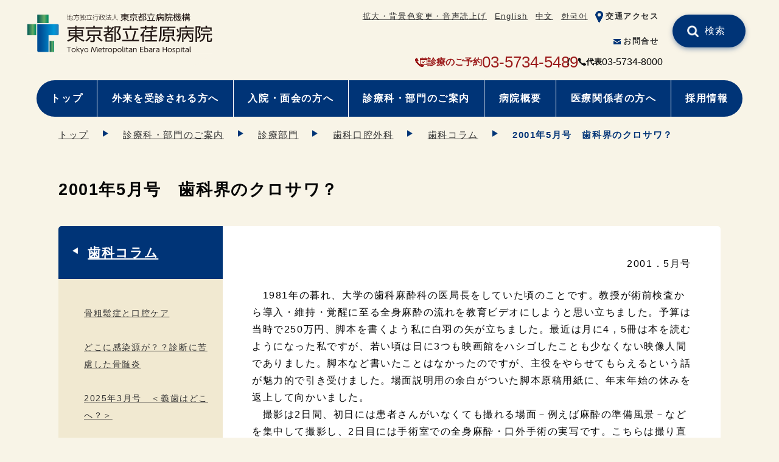

--- FILE ---
content_type: text/html
request_url: https://www.tmhp.jp/ebara/section/department/dentistry_oral_surgery/dentistry_column/200105.html
body_size: 9316
content:
<!doctype html>
<html lang="ja">
<head prefix="og: http://ogp.me/ns# fb: http://ogp.me/ns/fb# article: http://ogp.me/ns/article#">
<meta charset="UTF-8">
<meta name="viewport" content="width=device-width">
<title>2001年5月号　歯科界のクロサワ？ | 荏原病院 | 東京都立病院機構</title>
<meta name="date" content="2001-05-01T00:00:00+09:00">
<meta name="description" content="2001．5月号　1981年の暮れ、大学の歯科麻酔科の医局長をしていた頃のことです。教授が術前検査から導入・維持・覚醒に至る全身麻酔の流れを教育ビデオにしようと思い立ちました。予算は当時で250万円、脚本を書くよう私に白羽の矢が立ちました。最近は月に4，5冊は本を読むようになった私ですが、若い頃は日に3つも映画館をハシゴしたことも少なくない映像人間でありました。脚本など書いた...">
<meta name="twitter:card" content="summary_large_image">
<meta property="og:site_name" content="荏原病院">
<meta property="og:type" content="article">
<meta property="og:url" content="https://www.tmhp.jp/ebara/section/department/dentistry_oral_surgery/dentistry_column/200105.html">
<meta property="og:title" content="2001年5月号　歯科界のクロサワ？ | 荏原病院 | 東京都立病院機構">
<meta property="og:description" content="2001．5月号　1981年の暮れ、大学の歯科麻酔科の医局長をしていた頃のことです。教授が術前検査から導入・維持・覚醒に至る全身麻酔の流れを教育ビデオにしようと思い立ちました。予算は当時で250万円、脚本を書くよう私に白羽の矢が立ちました。最近は月に4，5冊は本を読むようになった私ですが、若い頃は日に3つも映画館をハシゴしたことも少なくない映像人間でありました。脚本など書いた...">
<meta property="og:image" content="">
<link rel="canonical" href="https://www.tmhp.jp/ebara/section/department/dentistry_oral_surgery/dentistry_column/200105.html">
<!--modules/module_head.tpl--><link rel="shortcut icon" href="/favicon.ico">
<link href="/exis/css/reset.css" rel="stylesheet">
<link href="/exis/css/style.css?ver=202405" rel="stylesheet">
<link href="/exis/css/contents.css?ver=202405" rel="stylesheet">
<link href="/exis/css/page.css?ver=202502" rel="stylesheet">
<script src="/exis/js/jquery-3.6.0.min.js"></script>
<script src="/exis/js/spmenu.js?ver=202405"></script>
<script src="/exis/js/gotop.js?ver=202405"></script>
<script src="/exis/js/newslist.js"></script>
<script src="/exis/js/fixlink.js"></script>
<script src="/exis/js/sp_tel_link.js"></script>
<script src="/exis/js/ga.js"></script>

</head>
<body class="page basic">
<!--modules/module_ga_noscript.tpl--><!-- Google Tag Manager (noscript) -->
<noscript><iframe src="https://www.googletagmanager.com/ns.html?id=GTM-54FFS2X" height="0" width="0" style="display:none;visibility:hidden"></iframe></noscript>
<!-- End Google Tag Manager (noscript) -->

  <!-- noscript -->
  <noscript>
    <p class="noscript">本サイトではJavaScriptを使用したコンテンツ・機能を提供しています。JavaScriptを有効にするとご利用いただけます。</p>
  </noscript>
  <!-- スキップリンク -->
  <p><a href="#contents_area" class="skip">本文へ移動</a></p>
  <!-- ▽ ヘッダー -->
  <header class="container">
<!--modules/module_header.tpl-->
<div class="site_ttl">
      <p class="logo"><a href="/ebara/">
        <img src="/ebara/shared/files/002044/logo_ebara.svg" alt="東京都立荏原病院" height="48" width="200">
      </a></p>
    </div>
    <div class="sp_menu">
      <ul class="assist">
<!--modules/module_assist_headerlink.tpl-->        <li class="pc"><a href="https://www4.zoomsight-sv2.jp/TMHP/controller/index.html#https://www.tmhp.jp/ebara/index.html">拡大・背景色変更・音声読上げ</a></li>
        <li class=""><a href="/ebara/en/">English</a></li>
        <li class=""><a href="/ebara/zh/">中文</a></li>
        <li class=""><a href="/ebara/ko/">한국어</a></li>
        <li class="assist_ico "><img src="/ebara/shared/files/002044/ico_access_blue01.png" alt=""><a href="/ebara/koutsu.html">交通アクセス</a></li>
        <li class="assist_ico "><img src="/ebara/shared/files/002044/ico_mail_blue01.png" alt=""><a href="/ebara/about/toiawase.html">お問合せ</a></li>

      </ul>
    </div>
    <ul class="head_contact">
      <li class="appoint_tel">
      <img src="/exis/img/ico_tel2_red.png" alt="予約電話">
      <span>診療のご予約</span>
      <span class="tel_link">03-5734-5489</span>      </li>
      <li class="switch_tel">
      <img src="/exis/img/ico_tel_bk.png" alt="電話番号">
      <span>代表</span>
      <span class="tel_link">03-5734-8000</span>      </li>
    </ul>
    <div class="site_search head_search clearboth">
      <form name="site_search" action="/cgi-bin/searchform/search.cgi" method="POST" class="search_form">
        <input type="text" name="q" value="" class="search_txt" title="サイト内検索">
        <input type="submit" value="検索" class="search_submit">
      </form>
      <p>例）生活習慣病</p>
    </div>
    <ul class="nav nav_type01">
      <li class="pc"><a href="/ebara/index.html">トップ</a></li>
      <li class=""><a href="/ebara/outpatient/index.html">外来を受診される方へ</a></li>
      <li class=""><a href="/ebara/inpatient/index.html">入院・面会の方へ</a></li>
      <li class=""><a href="/ebara/section/index.html">診療科・部門のご案内</a></li>
      <li class=""><a href="/ebara/about/index.html">病院概要</a></li>
      <li class=""><a href="/ebara/relation/index.html">医療関係者の方へ</a></li>
      <li class=""><a href="/ebara/recruit/index.html">採用情報</a></li>
    </ul>

  </header>
  <div id="contents_area">
    <ul class="breadcrumbs container">
<li><a href="/ebara/index.html">トップ</a></li><li><a href="/ebara/section/index.html">診療科・部門のご案内</a></li><li><a href="/ebara/section/department/index.html">診療部門</a></li><li><a href="/ebara/section/department/dentistry_oral_surgery/index.html">歯科口腔外科</a></li><li><a href="/ebara/section/department/dentistry_oral_surgery/dentistry_column/index.html">歯科コラム</a></li><li>2001年5月号　歯科界のクロサワ？</li>    </ul>

    <script type="application/ld+json">
    {
      "@context": "https://schema.org",
      "@type": "BreadcrumbList",
      "itemListElement": [
	  {
        "@type": "ListItem",
        "position": 1,
        "name": "荏原病院",
        "item": "https://www.tmhp.jp/ebara/index.html" 
      },
	  {
        "@type": "ListItem",
        "position": 2,
        "name": "診療科・部門のご案内",
        "item": "https://www.tmhp.jp/ebara/section/index.html" 
      },
	  {
        "@type": "ListItem",
        "position": 3,
        "name": "診療部門",
        "item": "https://www.tmhp.jp/ebara/section/department/index.html" 
      },
	  {
        "@type": "ListItem",
        "position": 4,
        "name": "歯科口腔外科",
        "item": "https://www.tmhp.jp/ebara/section/department/dentistry_oral_surgery/index.html" 
      },
	  {
        "@type": "ListItem",
        "position": 5,
        "name": "歯科コラム",
        "item": "https://www.tmhp.jp/ebara/section/department/dentistry_oral_surgery/dentistry_column/index.html" 
      },
      {
        "@type": "ListItem",
        "position": 6,
        "name": "2001年5月号　歯科界のクロサワ？" 
      }
      ]
    }
    </script>


    <h1 class="h1_base container"><span>2001年5月号　歯科界のクロサワ？</span></h1>
    <div class="contents">
      <div class="main">
<div class="section"><p class="align_right">2001．5月号</p><p>　1981年の暮れ、大学の歯科麻酔科の医局長をしていた頃のことです。教授が術前検査から導入・維持・覚醒に至る全身麻酔の流れを教育ビデオにしようと思い立ちました。予算は当時で250万円、脚本を書くよう私に白羽の矢が立ちました。最近は月に4，5冊は本を読むようになった私ですが、若い頃は日に3つも映画館をハシゴしたことも少なくない映像人間でありました。脚本など書いたことはなかったのですが、主役をやらせてもらえるという話が魅力的で引き受けました。場面説明用の余白がついた脚本原稿用紙に、年末年始の休みを返上して向かいました。<br>　撮影は2日間、初日には患者さんがいなくても撮れる場面－例えば麻酔の準備風景－などを集中して撮影し、2日目には手術室での全身麻酔・口外手術の実写です。こちらは撮り直しがききません。ロケやスタジオで撮り分けた場面を繋ぎ合わせて映画ができることは知っていたので、想像力を総動員して段取りを考え、1日目、2日目と脚本を書き分けました。ビデオ製作会社の監督さんが、撮影前の打ち合わせで「脚本にほとんど手を加える必要がありませんでしたが、どこかで映画を作ったご経験がおありですか？」と持ち上げてくれました。撮影が始まりました。カット割りごとに何度かリハーサルをやってはテープを巻き戻して出来映えをチェックします。限られた時間の中でカメラや照明の位置にこだわる、プロの意気込みが伝わってきました。例えば、口腔外科医の術前の手洗い場面を撮ったときのことです。巻き戻してチェックした画面はとてもきれいでした。ところが監督さんはOKを出しません。撮影スタッフも当然のことのように再び準備にかかります。「私にはきれいに思えますが？」と尋ねると、「洗面台の一部がライトに反射してテカっているのが気になります」との答えが返ってきました。スタッフが洗面台の凸面に固い石鹸を丹念に塗って、テカらないように仕上げ、撮り直しに臨みます。「画面を1ミリでも外れた部分はどうでもいいのですが、画面の中だけはきれいにするのです。黒沢監督ほど時間とお金をもらえるなら、いいものを創ってやるという自負は、この世界に住む誰にでもあります。」ともおっしゃいました。<br>　撮影後しばらくしてビデオの編集につき合いました。当時のビデオは映画フィルムのように自由自在に前後の切り張りができず、話の流れ通りに頭から編集していかなければなりませんでした。わずか20分の作品でしたが徹夜の作業となりました。その後、音入れです。どこかの放送局のアナウンサーが参加しました。プロの声はさすがにハンサムだと感心しました。専門用語の言い回しについては、しつこいほど尋ねられました。さらに、言い回しの不確かな言葉については使い込まれた「アクセント辞典」を引き、何度もつぶやいてから収録に臨みます。そんな辞典のあることすら知りませんでした。ビデオ製作過程の最初から最後まで参加し、医業とは全く違う世界に生きる'匠'たちの仕事ぶりに接しられたビデオづくりでした。</p><p>　若い女性の中には、体の線のきれいな頃の記録としてヌードを撮る人がいると聞きます。これと同様、ビデオの中で30歳になり立ての若かった自分に会うことができます。「パパがテレビに出ている！」と無邪気に喜んだ長女も、「洗濯物はパパのと一緒に洗わないで！」を経て、この間片づきました。</p></div><!-- no_item -->
      </div>
      <div class="sub">
        <h2 class="sub_cate_h2"><a href="/ebara/section/department/dentistry_oral_surgery/dentistry_column/index.html">歯科コラム</a></h2>
                <ul class="sub_cate_ul">
          <li><a href="/ebara/section/department/dentistry_oral_surgery/dentistry_column/202511.tmhp" class="cat01">骨粗鬆症と口腔ケア</a></li>
          <li><a href="/ebara/section/department/dentistry_oral_surgery/dentistry_column/2025.tmhp" class="cat01">どこに感染源が？？診断に苦慮した骨髄炎</a></li>
          <li><a href="/ebara/section/department/dentistry_oral_surgery/dentistry_column/202503.html" class="cat01">2025年3月号　＜義歯はどこへ？＞</a></li>
          <li><a href="/ebara/section/department/dentistry_oral_surgery/dentistry_column/202501.html" class="cat01">2025年1月号　＜第4回訪問歯科診療連携の会＞</a></li>
          <li><a href="/ebara/section/department/dentistry_oral_surgery/dentistry_column/202411.html" class="cat01">2024年11月号　＜今年の夏の思い出＞</a></li>
          <li><a href="/ebara/section/department/dentistry_oral_surgery/dentistry_column/202409.html" class="cat01">2024年9月号　＜気管内挿入時の口腔内必要状態＞</a></li>
          <li><a href="/ebara/section/department/dentistry_oral_surgery/dentistry_column/202407.html" class="cat01">2024年7月号＜インスリンポンプ療法＞</a></li>
          <li><a href="/ebara/section/department/dentistry_oral_surgery/dentistry_column/202405.html" class="cat01">2024年5月号　＜自家歯牙移植って？＞</a></li>
          <li><a href="/ebara/section/department/dentistry_oral_surgery/dentistry_column/202403.html" class="cat01">2024年3月号　連携医の先生が見つけてくれた下顎骨骨折</a></li>
          <li><a href="/ebara/section/department/dentistry_oral_surgery/dentistry_column/202401.html" class="cat01">2024年1月号　三叉神経痛</a></li>
          <li><a href="/ebara/section/department/dentistry_oral_surgery/dentistry_column/202311.html" class="cat01">2023年11月号　第3回訪問歯科診療地域連携の会</a></li>
          <li><a href="/ebara/section/department/dentistry_oral_surgery/dentistry_column/202309.html" class="cat01">2023年9月号　ドライソケットではないですか？</a></li>
          <li><a href="/ebara/section/department/dentistry_oral_surgery/dentistry_column/202307.html" class="cat01">2023年7月号　ラテックスアレルギーとは？</a></li>
          <li><a href="/ebara/section/department/dentistry_oral_surgery/dentistry_column/202305.html" class="cat01">2023年5月号　歯科受診で血液検査</a></li>
          <li><a href="/ebara/section/department/dentistry_oral_surgery/dentistry_column/202303.html" class="cat01">2023年3月号　歯科医院は低栄養のゲートキーパー</a></li>
          <li><a href="/ebara/section/department/dentistry_oral_surgery/dentistry_column/202301.html" class="cat01">2023年1月号　covid-19ワクチン接種と口腔外科処置</a></li>
          <li><a href="/ebara/section/department/dentistry_oral_surgery/dentistry_column/202211.html" class="cat01">2022年11月号　2年ぶりの連携講演会</a></li>
          <li><a href="/ebara/section/department/dentistry_oral_surgery/dentistry_column/202209.html" class="cat01">2022年9月号　最新薬剤関連顎骨壊死 2022</a></li>
          <li><a href="/ebara/section/department/dentistry_oral_surgery/dentistry_column/202207.html" class="cat01">2022年7月号　抗菌薬は何を使用していますか？？</a></li>
          <li><a href="/ebara/section/department/dentistry_oral_surgery/dentistry_column/202205.html" class="cat01">2022年5月号　コロナ禍であっても</a></li>
          <li><a href="/ebara/section/department/dentistry_oral_surgery/dentistry_column/202203.html" class="cat01">2022年3月号　舌痛症にも○○が関連！？</a></li>
          <li><a href="/ebara/section/department/dentistry_oral_surgery/dentistry_column/202201.html" class="cat01">2022年1月号　患者支援センターからの歯科介入</a></li>
          <li><a href="/ebara/section/department/dentistry_oral_surgery/dentistry_column/202111.html" class="cat01">2021年11月号　四方山話</a></li>
          <li><a href="/ebara/section/department/dentistry_oral_surgery/dentistry_column/202109.html" class="cat01">2021年9月号　こんなレントゲン画像は注意！</a></li>
          <li><a href="/ebara/section/department/dentistry_oral_surgery/dentistry_column/202107.html" class="cat01">2021年7月号　カンジダとワーファリン</a></li>
          <li><a href="/ebara/section/department/dentistry_oral_surgery/dentistry_column/202105.html" class="cat01">2021年5月号　些細な事</a></li>
          <li><a href="/ebara/section/department/dentistry_oral_surgery/dentistry_column/202103.html" class="cat01">2021年3月号　当科のCOVID-19感染症対策</a></li>
          <li><a href="/ebara/section/department/dentistry_oral_surgery/dentistry_column/202101.html" class="cat01">2021年1月号　陳旧性顎関節脱臼</a></li>
          <li><a href="/ebara/section/department/dentistry_oral_surgery/dentistry_column/202011.html" class="cat01">2020年11月号　痛い時のサイン</a></li>
          <li><a href="/ebara/section/department/dentistry_oral_surgery/dentistry_column/202009.html" class="cat01">2020年9月号　鼻から歯が生える？</a></li>
          <li><a href="/ebara/section/department/dentistry_oral_surgery/dentistry_column/202007.html" class="cat01">2020年7月号　エアロゾルって？？</a></li>
          <li><a href="/ebara/section/department/dentistry_oral_surgery/dentistry_column/202005.html" class="cat01">2020年5月号　当科の対応とポストコロナへの準備</a></li>
          <li><a href="/ebara/section/department/dentistry_oral_surgery/dentistry_column/202003.html" class="cat01">2020年3月号　歯科外科器具の進歩</a></li>
          <li><a href="/ebara/section/department/dentistry_oral_surgery/dentistry_column/202001.html" class="cat01">2020年1月号　6歳臼歯と人生100年時代</a></li>
          <li><a href="/ebara/section/department/dentistry_oral_surgery/dentistry_column/201911.html" class="cat01">2019年11月号　歯科通信＜顎関節症の考え方＞</a></li>
          <li><a href="/ebara/section/department/dentistry_oral_surgery/dentistry_column/201909.html" class="cat01">2019年9月号　いろいろな日本語　－オノマトペ－</a></li>
          <li><a href="/ebara/section/department/dentistry_oral_surgery/dentistry_column/201907.html" class="cat01">2019年7月号　インプラント　～時代は昭和から平成、そして令和へ～</a></li>
          <li><a href="/ebara/section/department/dentistry_oral_surgery/dentistry_column/201903.html" class="cat01">2019年3月号　ラテックスフルーツ症候群とは？</a></li>
          <li><a href="/ebara/section/department/dentistry_oral_surgery/dentistry_column/201901.html" class="cat01">2019年1月号　歯痛と飲酒</a></li>
          <li><a href="/ebara/section/department/dentistry_oral_surgery/dentistry_column/201811.html" class="cat01">2018年11月号　異常絞扼反射</a></li>
          <li><a href="/ebara/section/department/dentistry_oral_surgery/dentistry_column/201809.html" class="cat01">2018年9月号　乳幼児の口腔外傷あれこれ</a></li>
          <li><a href="/ebara/section/department/dentistry_oral_surgery/dentistry_column/201807.html" class="cat01">2018年7月号　特養のランチタイム</a></li>
          <li><a href="/ebara/section/department/dentistry_oral_surgery/dentistry_column/201805.html" class="cat01">2018年5月号　『骨粗鬆症の薬は飲んでいません！！』</a></li>
          <li><a href="/ebara/section/department/dentistry_oral_surgery/dentistry_column/201801.html" class="cat01">2018年1月号　歯科治療の痛み</a></li>
          <li><a href="/ebara/section/department/dentistry_oral_surgery/dentistry_column/201711.html" class="cat01">2017年11月号　日本口腔外科学会学術集会が開催されました</a></li>
          <li><a href="/ebara/section/department/dentistry_oral_surgery/dentistry_column/201709.html" class="cat01">2017年9月号　歯科における高気圧酸素治療とは</a></li>
          <li><a href="/ebara/section/department/dentistry_oral_surgery/dentistry_column/201707.html" class="cat01">2017年7月号　病院歯科としての後方支援</a></li>
          <li><a href="/ebara/section/department/dentistry_oral_surgery/dentistry_column/201705.html" class="cat01">2017年5月号　抗菌薬の誤用は御用です</a></li>
          <li><a href="/ebara/section/department/dentistry_oral_surgery/dentistry_column/201701.html" class="cat01">2017年1月号　インプラントと歯周病</a></li>
          <li><a href="/ebara/section/department/dentistry_oral_surgery/dentistry_column/201611.html" class="cat01">2016年11月号　周術期口腔機能管理、その後</a></li>
          <li><a href="/ebara/section/department/dentistry_oral_surgery/dentistry_column/201609.html" class="cat01">2016年9月号　歯科口腔外科より</a></li>
          <li><a href="/ebara/section/department/dentistry_oral_surgery/dentistry_column/201607.html" class="cat01">2016年7月号　初診の患者さん</a></li>
          <li><a href="/ebara/section/department/dentistry_oral_surgery/dentistry_column/201605.html" class="cat01">2016年5月号　口腔内の痛み、その原因は？</a></li>
          <li><a href="/ebara/section/department/dentistry_oral_surgery/dentistry_column/201603.html" class="cat01">2016年3月号　チーム医療と口腔機能管理</a></li>
          <li><a href="/ebara/section/department/dentistry_oral_surgery/dentistry_column/201511.html" class="cat01">2015年11月号　虫歯予防あれこれ</a></li>
          <li><a href="/ebara/section/department/dentistry_oral_surgery/dentistry_column/201509.html" class="cat01">2015年9月号　僅かなことばでも</a></li>
          <li><a href="/ebara/section/department/dentistry_oral_surgery/dentistry_column/201507.html" class="cat01">2015年7月号　荏原病院連携医の先生方、はじめまして。</a></li>
          <li><a href="/ebara/section/department/dentistry_oral_surgery/dentistry_column/201505.html" class="cat01">2015年5月号　抜歯予定でしたが・・・</a></li>
          <li><a href="/ebara/section/department/dentistry_oral_surgery/dentistry_column/201503.html" class="cat01">2015年3月号　CAD/CAMシステムを利用した口腔外科治療</a></li>
          <li><a href="/ebara/section/department/dentistry_oral_surgery/dentistry_column/201411.html" class="cat01">2014年11月号　痛みの原因は??</a></li>
          <li><a href="/ebara/section/department/dentistry_oral_surgery/dentistry_column/201409.html" class="cat01">2014年9月号　事件は現場で起きている</a></li>
          <li><a href="/ebara/section/department/dentistry_oral_surgery/dentistry_column/201407.html" class="cat01">2014年7月号　アナフィラキシー</a></li>
          <li><a href="/ebara/section/department/dentistry_oral_surgery/dentistry_column/201405.html" class="cat01">2014年5月号　顔の見える連携</a></li>
          <li><a href="/ebara/section/department/dentistry_oral_surgery/dentistry_column/201403.html" class="cat01">2014年3月号　歯医者が怖い</a></li>
          <li><a href="/ebara/section/department/dentistry_oral_surgery/dentistry_column/201401.html" class="cat01">2014年1月号　口腔・嚥下ケアチーム発足</a></li>
          <li><a href="/ebara/section/department/dentistry_oral_surgery/dentistry_column/201311.html" class="cat01">2013年11月号　院内の連携</a></li>
          <li><a href="/ebara/section/department/dentistry_oral_surgery/dentistry_column/201309.html" class="cat01">2013年9月号　GIFT</a></li>
          <li><a href="/ebara/section/department/dentistry_oral_surgery/dentistry_column/201307.html" class="cat01">2013年7月号　8020その後</a></li>
          <li><a href="/ebara/section/department/dentistry_oral_surgery/dentistry_column/201305.html" class="cat01">2013年5月号　糖尿病と歯周病</a></li>
          <li><a href="/ebara/section/department/dentistry_oral_surgery/dentistry_column/201303.html" class="cat01">2013年3月号　雑用のすゝめ</a></li>
          <li><a href="/ebara/section/department/dentistry_oral_surgery/dentistry_column/201301.html" class="cat01">2013年1月号　歯科から医科へ</a></li>
          <li><a href="/ebara/section/department/dentistry_oral_surgery/dentistry_column/201211.html" class="cat01">2012年11月号　口から食べること</a></li>
          <li><a href="/ebara/section/department/dentistry_oral_surgery/dentistry_column/201209.html" class="cat01">2012年9月号　三重苦</a></li>
          <li><a href="/ebara/section/department/dentistry_oral_surgery/dentistry_column/201207.html" class="cat01">2012年7月号　ワーファリンと抜歯　その2</a></li>
          <li><a href="/ebara/section/department/dentistry_oral_surgery/dentistry_column/201205.html" class="cat01">2012年5月号　ワーファリンと抜歯　その1</a></li>
          <li><a href="/ebara/section/department/dentistry_oral_surgery/dentistry_column/201203.html" class="cat01">2012年3月号　わたし、麻酔がダメなんです!!</a></li>
          <li><a href="/ebara/section/department/dentistry_oral_surgery/dentistry_column/201201.html" class="cat01">2012年1月号　たかが口内炎ですが・・・</a></li>
          <li><a href="/ebara/section/department/dentistry_oral_surgery/dentistry_column/201111.html" class="cat01">2011年11月号　時には逆の立場で</a></li>
          <li><a href="/ebara/section/department/dentistry_oral_surgery/dentistry_column/201109.html" class="cat01">2011年9月号　天井からホース</a></li>
          <li><a href="/ebara/section/department/dentistry_oral_surgery/dentistry_column/201107.html" class="cat01">2011年7月号　インプラント用CT撮影について</a></li>
          <li><a href="/ebara/section/department/dentistry_oral_surgery/dentistry_column/201105.html" class="cat01">2011年5月号　新年度を迎えて</a></li>
          <li><a href="/ebara/section/department/dentistry_oral_surgery/dentistry_column/201103.html" class="cat01">2011年3月号　次の一手</a></li>
          <li><a href="/ebara/section/department/dentistry_oral_surgery/dentistry_column/201101.html" class="cat01">2011年1月号　二兎を追うもの</a></li>
          <li><a href="/ebara/section/department/dentistry_oral_surgery/dentistry_column/201011.html" class="cat01">2010年11月号　業界用語</a></li>
          <li><a href="/ebara/section/department/dentistry_oral_surgery/dentistry_column/201009.html" class="cat01">2010年9月号　M43</a></li>
          <li><a href="/ebara/section/department/dentistry_oral_surgery/dentistry_column/201007.html" class="cat01">2010年7月号　魔法のくすり</a></li>
          <li><a href="/ebara/section/department/dentistry_oral_surgery/dentistry_column/201005.html" class="cat01">2010年5月号　いまさらですが…ご挨拶させていただきます！</a></li>
          <li><a href="/ebara/section/department/dentistry_oral_surgery/dentistry_column/201003.html" class="cat01">2010年3月号　低血糖発作を起こした患者さん</a></li>
          <li><a href="/ebara/section/department/dentistry_oral_surgery/dentistry_column/201001.html" class="cat01">2010年1月号　病院歯科とは？</a></li>
          <li><a href="/ebara/section/department/dentistry_oral_surgery/dentistry_column/200911.html" class="cat01">2009年11月号　忙しい衛生士さん</a></li>
          <li><a href="/ebara/section/department/dentistry_oral_surgery/dentistry_column/200909.html" class="cat01">2009年9月号　新任のご挨拶</a></li>
          <li><a href="/ebara/section/department/dentistry_oral_surgery/dentistry_column/200907.html" class="cat01">2009年7月号　新型インフルエンザ</a></li>
          <li><a href="/ebara/section/department/dentistry_oral_surgery/dentistry_column/200905.html" class="cat01">2009年5月号　新体制のごあいさつ</a></li>
          <li><a href="/ebara/section/department/dentistry_oral_surgery/dentistry_column/200903.html" class="cat01">2009年3月号　16年間お世話になりました</a></li>
          <li><a href="/ebara/section/department/dentistry_oral_surgery/dentistry_column/200901.html" class="cat01">2009年1月号　抗血栓薬服用中</a></li>
          <li><a href="/ebara/section/department/dentistry_oral_surgery/dentistry_column/200811.html" class="cat01">2008年11月号　抜いてもいいでしょうか？</a></li>
          <li><a href="/ebara/section/department/dentistry_oral_surgery/dentistry_column/200809.html" class="cat01">2008年9月号　生身を扱う仕事</a></li>
          <li><a href="/ebara/section/department/dentistry_oral_surgery/dentistry_column/200807.html" class="cat01">2008年7月号　ゆでたまご・常識と立場の違い</a></li>
          <li><a href="/ebara/section/department/dentistry_oral_surgery/dentistry_column/200806.html" class="cat01">2008年6月号　忘れられない歯肉出血の患者さん</a></li>
          <li><a href="/ebara/section/department/dentistry_oral_surgery/dentistry_column/200803.html" class="cat01">2008年3月号　新潟県粟島からの患者さん</a></li>
          <li><a href="/ebara/section/department/dentistry_oral_surgery/dentistry_column/200801.html" class="cat01">2008年1月号　29歳、23Kg拒食症</a></li>
          <li><a href="/ebara/section/department/dentistry_oral_surgery/dentistry_column/200711.html" class="cat01">2007年11月号　訪問診療同行記</a></li>
          <li><a href="/ebara/section/department/dentistry_oral_surgery/dentistry_column/200709.html" class="cat01">2007年9月号　心肥大患者の抜髄</a></li>
          <li><a href="/ebara/section/department/dentistry_oral_surgery/dentistry_column/200707.html" class="cat01">2007年7月号　市川医長後任</a></li>
          <li><a href="/ebara/section/department/dentistry_oral_surgery/dentistry_column/200705.html" class="cat01">2007年5月号　市川先生、元気で！</a></li>
          <li><a href="/ebara/section/department/dentistry_oral_surgery/dentistry_column/200703.html" class="cat01">2007年3月号　ケスラーさん・気管内異物・歯科医師国家試験・花粉症</a></li>
          <li><a href="/ebara/section/department/dentistry_oral_surgery/dentistry_column/200701.html" class="cat01">2007年1月号　仕事も趣味もイメージが大切</a></li>
          <li><a href="/ebara/section/department/dentistry_oral_surgery/dentistry_column/200611.html" class="cat01">2006年11月号　唇を閉じると見えないから？</a></li>
          <li><a href="/ebara/section/department/dentistry_oral_surgery/dentistry_column/200609.html" class="cat01">2006年9月号　みんな働き蟻</a></li>
          <li><a href="/ebara/section/department/dentistry_oral_surgery/dentistry_column/200606.html" class="cat01">2006年6月号　沖縄出張記・その2</a></li>
          <li><a href="/ebara/section/department/dentistry_oral_surgery/dentistry_column/200603.html" class="cat01">2006年3月号　沖縄出張記・その1</a></li>
          <li><a href="/ebara/section/department/dentistry_oral_surgery/dentistry_column/200601.html" class="cat01">2006年1月号　研修医マッチング制度</a></li>
          <li><a href="/ebara/section/department/dentistry_oral_surgery/dentistry_column/200509.html" class="cat01">2005年9月号　最近の話題</a></li>
          <li><a href="/ebara/section/department/dentistry_oral_surgery/dentistry_column/200507.html" class="cat01">2005年7月号　フランスパンが命の分かれ目</a></li>
          <li><a href="/ebara/section/department/dentistry_oral_surgery/dentistry_column/200505.html" class="cat01">2005年5月号　クラスプの誤嚥</a></li>
          <li><a href="/ebara/section/department/dentistry_oral_surgery/dentistry_column/200503.html" class="cat01">2005年3月号　呼吸停止からの生還・その4</a></li>
          <li><a href="/ebara/section/department/dentistry_oral_surgery/dentistry_column/200501.html" class="cat01">2005年1月号　呼吸停止からの生還・その3</a></li>
          <li><a href="/ebara/section/department/dentistry_oral_surgery/dentistry_column/200411.html" class="cat01">2004年11月号　呼吸停止からの生還・その2</a></li>
          <li><a href="/ebara/section/department/dentistry_oral_surgery/dentistry_column/200409.html" class="cat01">2004年9月号　呼吸停止からの生還・その1</a></li>
          <li><a href="/ebara/section/department/dentistry_oral_surgery/dentistry_column/200407.html" class="cat01">2004年7月号　閉塞型睡眠時無呼吸症候群（OSAS）に対する歯科的治療</a></li>
          <li><a href="/ebara/section/department/dentistry_oral_surgery/dentistry_column/200404.html" class="cat01">2004年4月号　7歯科医師会懇談会</a></li>
          <li><a href="/ebara/section/department/dentistry_oral_surgery/dentistry_column/200401.html" class="cat01">2004年1月号　難治性の口唇症状</a></li>
          <li><a href="/ebara/section/department/dentistry_oral_surgery/dentistry_column/200311.html" class="cat01">2003年11月号　当科は入院もがんばっております</a></li>
          <li><a href="/ebara/section/department/dentistry_oral_surgery/dentistry_column/200308.html" class="cat01">2003年8月号　全国死亡事故調査</a></li>
          <li><a href="/ebara/section/department/dentistry_oral_surgery/dentistry_column/200306.html" class="cat01">2003年6月号　初めての外国出張</a></li>
          <li><a href="/ebara/section/department/dentistry_oral_surgery/dentistry_column/200304.html" class="cat01">2003年4月号　下歯槽管損傷</a></li>
          <li><a href="/ebara/section/department/dentistry_oral_surgery/dentistry_column/200303.html" class="cat01">2003年3月号　簡単な抜歯後の出血が止まらない！</a></li>
          <li><a href="/ebara/section/department/dentistry_oral_surgery/dentistry_column/200301.html" class="cat01">2003年1月号　知っておくと何かと便利、失活抜髄法</a></li>
          <li><a href="/ebara/section/department/dentistry_oral_surgery/dentistry_column/200211.html" class="cat01">2002年11月号　当科非常勤のご紹介－多岐にわたるニーズにお応えするために</a></li>
          <li><a href="/ebara/section/department/dentistry_oral_surgery/dentistry_column/200209.html" class="cat01">2002年9月号　ご無沙汰いたしました！</a></li>
          <li><a href="/ebara/section/department/dentistry_oral_surgery/dentistry_column/200205.html" class="cat01">2002年5月号　一人ではないのは心強いこと</a></li>
          <li><a href="/ebara/section/department/dentistry_oral_surgery/dentistry_column/200204.html" class="cat01">2002年4月号　忘れがたい逆紹介の患者さん・その3</a></li>
          <li><a href="/ebara/section/department/dentistry_oral_surgery/dentistry_column/200203.html" class="cat01">2002年3月号　忘れがたい逆紹介の患者さん・その2</a></li>
          <li><a href="/ebara/section/department/dentistry_oral_surgery/dentistry_column/200202.html" class="cat01">2002年2月号　忘れがたい逆紹介の患者さん・その1</a></li>
          <li><a href="/ebara/section/department/dentistry_oral_surgery/dentistry_column/200201.html" class="cat01">2002年1月号　入れ歯って外れるんですね！</a></li>
          <li><a href="/ebara/section/department/dentistry_oral_surgery/dentistry_column/200112.html" class="cat01">2001年12月号　忘れがたい顔面・頸部腫脹症例</a></li>
          <li><a href="/ebara/section/department/dentistry_oral_surgery/dentistry_column/200111.html" class="cat01">2001年11月号　外来で名刺交換</a></li>
          <li><a href="/ebara/section/department/dentistry_oral_surgery/dentistry_column/200110.html" class="cat01">2001年10月号　憂鬱な季節</a></li>
          <li><a href="/ebara/section/department/dentistry_oral_surgery/dentistry_column/200109.html" class="cat01">2001年9月号　全国社会保険指導者研修会のご報告</a></li>
          <li><a href="/ebara/section/department/dentistry_oral_surgery/dentistry_column/200108.html" class="cat01">2001年8月号　連携医の皆さんのおかげです</a></li>
          <li><a href="/ebara/section/department/dentistry_oral_surgery/dentistry_column/200107.html" class="cat01">2001年7月号　歯科医療事故に至る一考察・心の余裕</a></li>
          <li><a href="/ebara/section/department/dentistry_oral_surgery/dentistry_column/200106.html" class="cat01">2001年6月号　ある日の急患当番</a></li>
          <li><a href="/ebara/section/department/dentistry_oral_surgery/dentistry_column/200105.html" class="cat01">2001年5月号　歯科界のクロサワ？</a></li>
          <li><a href="/ebara/section/department/dentistry_oral_surgery/dentistry_column/200104.html" class="cat01">2001年4月号　歯科における事故の方程式</a></li>
          <li><a href="/ebara/section/department/dentistry_oral_surgery/dentistry_column/200103.html" class="cat01">2001年3月号　最近の3つのエピソード</a></li>
          <li><a href="/ebara/section/department/dentistry_oral_surgery/dentistry_column/200102.html" class="cat01">2001年2月号　下顎埋伏智歯抜歯中に歯根が口腔底に迷入してしまった症例</a></li>
          <li><a href="/ebara/section/department/dentistry_oral_surgery/dentistry_column/200101.html" class="cat01">2001年1月号　流れ流れて都立荏原病院歯科口腔外科 3</a></li>
          <li><a href="/ebara/section/department/dentistry_oral_surgery/dentistry_column/200012.html" class="cat01">2000年12月号　流れ流れて都立荏原病院歯科口腔外科 2</a></li>
          <li><a href="/ebara/section/department/dentistry_oral_surgery/dentistry_column/200011.html" class="cat01">2000年11月号　流れ流れて都立荏原病院歯科口腔外科</a></li>
          <li><a href="/ebara/section/department/dentistry_oral_surgery/dentistry_column/200010.html" class="cat01">2000年10月号　埋伏智歯抜歯後に緊急入院となった症例について</a></li>
          <li><a href="/ebara/section/department/dentistry_oral_surgery/dentistry_column/200005.html" class="cat01">2000年5月号　不整なかみ合わせの先に待っているもの</a></li>
          <li><a href="/ebara/section/department/dentistry_oral_surgery/dentistry_column/200004.html" class="cat01">2000年4月号　疼痛性ショック実習記</a></li>
          <li><a href="/ebara/section/department/dentistry_oral_surgery/dentistry_column/200003.html" class="cat01">2000年3月号　相手の立場に立つ</a></li>
          <li><a href="/ebara/section/department/dentistry_oral_surgery/dentistry_column/200002.html" class="cat01">2000年2月号　告白します！私は若いときにヤクをやりました</a></li>
          <li><a href="/ebara/section/department/dentistry_oral_surgery/dentistry_column/200001.html" class="cat01">2000年1月号　微笑み初め</a></li>
        </ul>

      </div>
    </div>
  </div>
  <footer>
<!--modules/topsite_module_footer.tpl-->
<p id="gotoTop" class="container"><a href="#top"><img src="/exis/img/gotop_blue01.png" alt="ページの先頭へ"></a></p>

    <div class="footer_inner container">
      <div class="footer_hospitals">
        <h2>病院一覧</h2>
        <ul>
          <li>
              <a href="/hiroo/">広尾病院  </a>
          </li>
          <li>
              <a href="/okubo/">大久保病院</a>
          </li>
          <li>
              <a href="/ohtsuka/">大塚病院</a>
          </li>
          <li>
            <a href="/komagome/">駒込病院</a>
          </li>
          <li>
            <a href="/toshima/">豊島病院</a>
          </li>
          <li>
            <a href="/ebara/">荏原病院</a>
          </li>
          <li>
            <a href="/bokutoh/">墨東病院</a>
          </li>
          <li>
            <a href="/tama/">多摩総合医療センター</a>
          </li>
          <li>
            <a href="/tamahoku/">多摩北部医療センター</a>
          </li>
          <li>
            <a href="/tobu/">東部地域病院</a>
          </li>
          <li>
            <a href="/tamanan/">多摩南部地域病院</a>
          </li>
          <li>
            <a href="/shinkei/">神経病院</a>
          </li>
          <li>
            <a href="/shouni/">小児総合医療センター</a>
          </li>
          <li>
            <a href="/matsuzawa/">松沢病院</a>
          </li>
          <li class="kikou_link">
            <a href="/">東京都立病院機構</a>
          </li>
        </ul>
      </div>

      <div class="footer_nav">
        <ul class="footer_nav01">
          <li><a href="/ebara/outpatient/index.html">外来を受診される方へ</a></li>
          <li><a href="/ebara/inpatient/index.html">入院・面会の方へ</a></li>
          <li><a href="/ebara/section/index.html">診療科・部門のご案内</a></li>
          <li><a href="/ebara/about/index.html">病院概要</a></li>
        </ul>
        <ul class="footer_nav02">
          <li><a href="/ebara/relation/index.html">医療関係者の方へ</a></li>
          <li><a href="/ebara/recruit/index.html">採用情報</a></li>
          <li><a href="/ebara/koutsu.html">交通アクセス</a></li>
          <li><a href="/ebara/about/toiawase.html">お問合せ</a></li>
        </ul>
      </div>

	<div class="fotter_profile">
	<div class="footer_logo">
          <p class="logo"><img src="/ebara/shared/files/001957/w_logo_ebara.svg" alt="東京都立荏原病院" height="48" width="200"></p>
        </div>
        <ul class="footer_inquiry">
          <li class="fotter_add">〒145-0065 東京都大田区東雪谷四丁目5-10</li>
          <li class="appoint_tel">
          <img src="/exis/img/ico_tel2_red.png" alt="予約電話">
          <span>診療のご予約</span>
          <span class="tel_link">03-5734-5489</span>          </li>
          <li class="switch_tel">
          <img src="/exis/img/ico_tel_bk.png" alt="電話番号">
          <span>代表</span>
          <span class="tel_link">03-5734-8000          </span></li>
        </ul>
      </div>

    </div>

    <div class="footer_sub">
      <div class="footer_sub_inner">
        <ul class="footer_sub_nav">
          <li><a href="/ebara/sitemap.html">サイトマップ</a></li>
          <li><a href="/ebara/about/about_us/policy.html">個人情報保護について</a></li>
          <li><a href="/ebara/about/link.html">リンク集</a></li>
        </ul>
        <p class="copyright">© TOKYO METROPOLITAN HOSPITAL ORGANIZATION All Rights Reserved.</p>
      </div>
    </div>


  </footer>
  <script>

  </script>
<script src="/exis/js/getpdf.js"></script>
</body>
</html>

--- FILE ---
content_type: text/css
request_url: https://www.tmhp.jp/exis/css/style.css?ver=202405
body_size: 3672
content:
@charset "utf-8";
/* CSS Document */
/*----------------------------------------------------
 共通
------------------------------------------------------*/
body {
  font-family: "メイリオ", Meiryo, "ヒラギノ角ゴ Pro W3", "Hiragino Kaku Gothic Pro", "ＭＳ Ｐゴシック", "MS PGothic", sans-serif;
  color: #070707;
  background-color: #fff;
  word-break: break-word;
  width: 100%;
  height: 100%;
  /* footerを最下部に固定する */
	display: flex;
	flex-direction: column;
	min-height: 100vh;
  letter-spacing: .1em;
  background-color: #f8f4e7;
  font-weight: normal;
  /* iPhone文字拡大対応 */
  -webkit-text-size-adjust: 100%;
}

.clearfix:after,
.clearfix:before {
  content: ".";
  display: block;
  clear: both;
  height: 0px;
  visibility: hidden;
}

.clearboth {
  clear: both;
}

a {
  color: #333;
}

.pc {
	display: none;
}

.voice {
  display: block;
  width: 1px;
  height: 1px;
  overflow: hidden;
  white-space: nowrap;
  text-indent: 100%;
}

/*noscript指定*/
.noscript {
  margin: 0 auto 1.5em;
  padding: .3em 1em;
  background-color: #eee;
  font-size: 80%;
}

/* スキップリンク */
.skip {
  text-align: center;
  padding: .3em 0;
  top: auto;
  width : 1px;
  font-size: .1%;
  line-height: .1;
  position: absolute;
  left: -100%;
  z-index: 9999;
  background-color: #003477;
  color: #fff;
  font-weight: bold;
}

.skip:focus {
  display: block;
  width: 100%;
  font-size: 100%;
  line-height: 1.5em;
  top: 0;
  left: 0;
}

input[type="submit"] {
  cursor: pointer;
}

header img,
footer img {
  height: auto;
}

tbody {
  /* iPhone文字拡大対応 */
  -webkit-text-size-adjust: 100%;
}

/*----------------------------------------------------
 header
------------------------------------------------------*/
.site_ttl {
  /* background: url(../img/logo.png) no-repeat left center transparent;
  background-size: auto 90%; */
  margin: .8em 0;
  margin-right: 3em;
  line-height: 1.4em;
  letter-spacing: normal;
  position: relative;
  height: 3em;
}

/* .ass_name {
  font-size: 78%;
} */

.logo {
  font-size: 140%;
  font-weight: bold;
  max-height: 100%;
}

.logo a {
  position: absolute;
  text-decoration: none;
  display: flex;
  height: 100%;
  background-size: auto 100%;
  top: 0;
  left: 0;
  border-bottom: 0;
  max-width: 100%;
  align-items: center;
}

.logo img {
  height: 100%;
  width: auto;
}

.assist {
  display: flex;
  flex-wrap: wrap;
  font-size: 80%;
}

.assist li {
  margin: .5em;
}

.assist_ico a {
  font-weight: bold;
  text-decoration: none;
}

.assist_ico img {
  display: inline-block;
  width: 1.3em;
  vertical-align: middle;
  padding-right: .3em;
}

/* グロナビ */
.nav {
  display: flex;
  flex-wrap: wrap;
  justify-content: flex-start;
  margin-bottom: .5em;
  font-weight: bold;
}

.nav li {
  width: 50%;
  margin: 1em 0;
  text-align: center;
}

/* .nav .nav_01 a {
  background-image: url(../img/ico_nav_01_01.png);
  background-size: auto 34px;
  background-position-y: 10px;
}
.nav .nav_02 a {
  background-image: url(../img/ico_nav_01_02.png);
  background-size: auto 34px;
  background-position-y: 10px;
}
.nav .nav_03 a {
  background-image: url(../img/ico_nav_01_03.png);
  background-size: 38px;
  background-position-y: 14px;
}
.nav .nav_04 a {
  background-image: url(../img/ico_nav_01_04.png);
  background-size: auto 34px;
  background-position-y: 10px;
}
.nav .nav_05 a {
  background-image: url(../img/ico_nav_01_05.png);
  background-size: auto 34px;
  background-position-y: 10px;
}
.nav .nav_06 a {
  background-image: url(../img/ico_nav_01_06.png);
  background-size: auto 34px;
  background-position-y: 10px;
}

.nav_type01 .nav_02 a {
  background-image: url(../img/ico_nav_01_07.png);
  background-size: auto 34px;
  background-position-y: 10px;
}
.nav_type01 .nav_03 a {
  background-image: url(../img/ico_nav_01_08.png);
  background-size: 38px;
  background-position-y: 14px;
}
.nav_type01 .nav_04 a {
  background-image: url(../img/ico_nav_01_09.png);
  background-size: auto 34px;
  background-position-y: 10px;
}
.nav_type01 .nav_05 a {
  background-image: url(../img/ico_nav_01_03.png);
  background-size: auto 34px;
  background-position-y: 10px;
}
.nav_type01 .nav_06 a {
  background-image: url(../img/ico_nav_01_10.png);
  background-size: auto 34px;
  background-position-y: 10px;
}
.nav_type01 .nav_07 a {
  background-image: url(../img/ico_nav_01_05.png);
  background-size: auto 34px;
  background-position-y: 10px;
}

.nav_type02 .nav_02 a {
  background-image: url(../img/ico_nav_01_03.png);
  background-size: auto 34px;
  background-position-y: 10px;
}
.nav_type02 .nav_03 a {
  background-image: url(../img/ico_nav_01_07.png);
  background-size: 34px;
  background-position-y: 10px;
}
.nav_type02 .nav_04 a {
  background-image: url(../img/ico_nav_01_11.png);
  background-size: auto 34px;
  background-position-y: 10px;
}
.nav_type02 .nav_05 a {
  background-image: url(../img/ico_nav_01_12.png);
  background-size: auto 34px;
  background-position-y: 10px;
}
.nav_type02 .nav_06 a {
  background-image: url(../img/ico_nav_01_13.png);
  background-size: auto 34px;
  background-position-y: 10px;
} */

.nav a {
  display: flex;
  flex-direction: column;
  justify-content: flex-start;
  align-items: center;
  height: 100%;
  text-decoration: none;
}

.nav img {
  height: 4em;
  width: auto;
  padding: .5em 0;
}

/* 問合せ先 */
.head_contact {
  display: flex;
  flex-direction: column;
  gap: 2rem;
  margin-bottom: 1em;
}

.appoint_tel,
.switch_tel {
  display: flex;
  flex-wrap: wrap;
  align-items: center;
  justify-content: center;
  gap: .2em;
  letter-spacing: 0;
}

.head_contact li:first-child,
.sp_contact li:first-child {
  font-size: 1.6em;
}

.head_contact li:first-child span:not([class]),
.sp_contact li:first-child span:not([class]) {
  font-size: 60%;
  font-weight: bold;
}

.head_contact li:not(:first-child) {
  position: relative;
}

.head_contact li:not(:first-child) span:not([class]),
.sp_contact li:not(:first-child) span:not([class]) {
  font-size: 80%;
  font-weight: bold;
}

.head_contact li:not(:first-child) span:not([class]),
.sp_contact li:not(:first-child) span:not([class]) {
  font-size: 80%;
  font-weight: bold;
}

.appoint_tel img,
.switch_tel img {
  width: .8em;
}

/* サイト内検索 */
.head_search {
  margin: 2em 0;
}

.search_form {
  height: 3.5em;
  border-radius: 1.75em;
  overflow: hidden;
  background-color: #fff;
  padding-left: 1em;
  display: flex;
  justify-content: space-between;
  margin-bottom: 1em;
  box-shadow: 0px 8px 8px -6px rgba(0, 0, 0, 0.26);
}

.search_form input[type="text"] {
  height: 100%;
  width: calc(100% - 90px);
  border: 1px solid #fff;
}

.search_form input[type="submit"] {
  min-width: 5em;
  height: 100%;
  background: url(../img/ico_search_white.png) no-repeat .9em center #003477;
  background-size: 1.2em;
  color: #fff;
  padding-left: 1.5em;
  border: 1px solid #003477;
  border-bottom-right-radius: 1.75em;
  border-top-right-radius: 1.75em;
  outline-offset: -4px;
}

.head_search p {
  font-size: 0.95em;
}

/* js_onメニュー */
.js_on header {
  position: relative;
}

.menu_off {
  background: url(../img/menu_basic.png) no-repeat center top;
}

.menu_on {
  background: url(../img/menu_basic_close.png) no-repeat center top;
}

.menu_btn {
  position: absolute;
  top: 2em;
  right: 3vw;
  text-decoration: none;
  font-size: 60%;
  display: inline-block;
  padding-top: 2.3em;
  background-size: 2.5em;
  min-width: 4.8em;
  text-align: center;
}
@media screen and (min-width:420px) {
  .menu_btn {
    right: 5vw;
  }
}

.js_on .sp_menu {
  position: absolute;
  top: 4.6em;
  left: 0;
  background-color: #fff;
  width: 100%;
  z-index: 5;
}

.sp_nav {
  display: flex;
  flex-wrap: wrap;
  margin-bottom: 2em;
  font-weight: bold;
}

.sp_nav li {
  width: 50%;
  border-bottom: 1px dashed #707070;
}

.sp_nav li:nth-child(2n) {
  border-right: 1px dashed #707070;
}

.sp_nav a {
  text-decoration: none;
  display: flex;
  justify-content: center;
  align-items: center;
  background-color: #003477;
  color: #fff;
  padding: 1em 0;
}

/* .sitetop .sp_nav a {
  text-decoration: none;
  display: flex;
  justify-content: center;
  align-items: center;
  background-color: #fff;
  color: #070707;
  padding: 1em 0;
} */

.sp_nav img {
  display: none;
}

.sp_assist .support {
  display: none;
}

.sp_assist {
  display: flex;
  /* justify-content: center; */
  flex-wrap: wrap;
}

.sp_assist li {
  text-align: center;
  margin-bottom: 1em;
  width: 100%;
}

.sp_assist .head_access,
.sp_assist .head_inquiry,
.sp_assist .assist_ico {
  width: 50%;
}

.sp_contact {
  margin: 1.3em 0;
}

.sp_contact li {
  margin-bottom: .8em;
  display: flex;
  justify-content: center;
  align-items: center;
}

.sp_contact img {
  width: .8em;
  height: auto;
}

.sp_contact span:not([class]) {
  font-size: 50%;
}

.appoint_tel {
  color: #9b1a1a;
}

.head_contact .tel_link a,
.sp_contact .tel_link a {
  color: inherit;
}

.sp_menu .site_search {
  margin: 0 5vw 2em;
}

.sp_menu .search_form {
  border: 1px solid #b8b8b8;
  box-shadow: none;
}

.sp_menu .site_search p {
  font-size: 95%;
}

/*----------------------------------------------------
 footer
------------------------------------------------------*/
footer {
  background-color: #fff;
  margin-top: 4em;
  letter-spacing: 0;
}

#gotoTop {
  text-align: right;
  min-height: 1.59em;
}

#gotoTop a {
  display: inline-block;
  width: 3.15em;
  height: 3.17em;
  margin-top: -1.57em;
  z-index: 100;
}

#gotoTop img {
  box-shadow: 0px 3px 8px -1px rgb(0, 52, 119, .5);
  border-radius: 50%;
}

.footer_inner {
  margin: 1.5em 0 3em;
}

.footer_inquiry {
  margin-bottom: 2.5em;
}

.fotter_profile {
  text-align: center;
}

.footer_inquiry li {
  margin-bottom: .5em;
}

.footer_logo {
  margin-bottom: 1em;
}

.footer_logo .logo {
  height: 2em;
}

.fotter_tel,
.fotter_fax {
  font-size: 1.8em;
}

.fotter_tel span,
.fotter_fax span {
  font-size: 50%;
  padding: 0 .5em;
}

.fotter_tel img,
.fotter_fax img {
  width: 1em;
}

.footer_appoint_tel,
.footer_switch_tel,
.footer_inquiry .appoint_tel,
.footer_inquiry .switch_tel {
  display: flex;
  flex-wrap: wrap;
  align-items: center;
  justify-content: center;
  gap: .2em;
}

.footer_appoint_tel,
.footer_inquiry li:nth-child(2) {
  font-size: 1.6em;
}

.footer_appoint_tel img,
.footer_switch_tel img,
.footer_inquiry .appoint_tel img,
.footer_inquiry .switch_tel img {
  width: .8em;
  height: auto;
}

.footer_appoint_tel span:not([class]),
.footer_inquiry li:nth-child(2) span:not([class]) {
  font-size: 60%;
  font-weight: bold;
}
.footer_switch_tel span:not([class]),
.footer_inquiry li:not(:nth-child(2)) span:not([class]) {
  font-size: 80%;
  font-weight: bold;
}

.footer_inquiry .tel_link a {
  color: inherit;
}

.footer_appoint_tel {
  color: #9b1a1a;
}

.footer_nav01 li,
.footer_nav02 li {
  border-bottom: dashed 1px #707070;
}

.footer_nav01 a,
.footer_nav02 a {
  padding: 1em 3em 1em 1em;
  text-decoration: none;
  display: block;
  background: url(../img/ico_link_blue01.png) no-repeat calc(100% - 1em) center;
  background-size: .8em;
}


.footer_sub {
  background-color: #003477;
  padding: 3em 5vw;
}

.footer_sub,
.footer_sub a {
  color: #fff;
}

.footer_sub_nav {
  display: flex;
  flex-wrap: wrap;
}

.footer_sub_nav li {
  width: 50%;
  text-align: center;
  margin-bottom: 2em;
}

.copyright {
  font-size: 81.5%;
  line-height: 1.5;
  text-align: center;
}

/* フッター病院一覧 */
.footer_hospitals h2 {
  padding: 1em 3em 1em 1em;
  text-decoration: none;
  font-weight: normal;
  display: block;
  background-size: .8em;
  border-bottom: dashed 1px #707070;
  position: relative;
}

.footer_hospitals ul {
  padding-top: 1em;
  grid-template-columns: repeat(auto-fit, minmax(240px, 1fr));
}

.footer_hospitals li {
  margin-bottom: .5em;
}

.footer_hospitals .kikou_link {
  grid-column: 1 / 2;
}

.foot_off {
  background-image: url(../img/ico_opn_blue01.png);
}

.foot_on {
  background-image: url(../img/ico_cls_blue01.png);
}

.foot_btn {
  display: block;
  width: .8em;
  height: .8em;
  white-space: nowrap;
  text-indent: 200%;
  overflow: hidden;
  border-radius: 50%;
  position: absolute;
  right: 1em;
  top: calc(50% - .4em);
  background-repeat: no-repeat;
  background-position: center;
  background-size: contain;
}

.footer_nav {
  margin-bottom: 2.5em;
}

/*----------------------------------------------------
 snsモジュール
------------------------------------------------------*/
.sns_parts {
  text-align: center;
  margin: 3.5em auto !important;
}

.sns_parts > * {
  max-width: 100% !important;
  max-height: 100% !important;
  margin: 0 auto !important;
}

.sns_parts > .instagram-media {
  max-width: 540px !important;
}

/*----------------------------------------------------
 タブレット表示
------------------------------------------------------*/
@media screen and (min-width:780px), print {
  /*
   header
  ------------------------------------------------------*/
  /* .nav {
    flex-wrap: nowrap;
  } */

  .nav li {
    padding: 0 .5em;
  }

  /* .nav_type01 li {
    width: calc(100% / 6);
  }

  .nav_type02 li {
    width: 20%;
  } */

  /* .nav a {
    display: block;
  } */

  .nav a:hover {
    opacity: .6;
  }

}

/*----------------------------------------------------
 pc表示
------------------------------------------------------*/
@media screen and (min-width:1230px), print {

  body {
    /* iPadでの背景色切れ対応 */
    min-width: 960px;
  }

  /*
   共通
  ------------------------------------------------------*/
  .pc {
    display: block;
  }

  .sp {
    display: none;
  }

  /*
   header
  ------------------------------------------------------*/
  .site_ttl {
    float: left;
    width: calc(25em + 10px);
    z-index: 10;
    position: relative;
    background-size: auto 3em;
    height: 6em;
    padding-right: 0;
    margin-left: -10px;
    margin-bottom: 0;
  }

  .site_ttl a {
    background-color: #f8f4e7;
    border-bottom-right-radius: 40px;
    padding: .5em 0 1em;
    background-size: auto 2.5em;
    background-position-y: .5em;
    max-width: none;
  }

  .site_ttl img {
    height: 108%;
  }

  .sp_menu,
  .js_on .sp_menu {
    position: static;
  }

  .page.js_on .sp_menu,
  .foreign.js_on .sp_menu {
    background-color: inherit;
  }
  .assist {
    float: right;
    width: calc(100% - 36.5em);
    min-width: 20em;
    padding-top: .5em;
    justify-content: flex-end;
    z-index: 10;
    position: sticky;
    background-color: #f8f4e7;
  }

  .nav {
    display: grid;
    grid-auto-flow: column;
    justify-content: unset;
    clear: both;
    background-color: #003477;
    border-radius: 100px;
    margin-bottom: 1em;
  }

  .nav li {
    width: auto;
    margin: 0;
  }

  .nav li:not(:first-child) {
    border-left: 1px solid #fff;
  }

  .nav a {
    color: #fff;
    padding: 1em .5em;
  }

  /*
   footer
  ------------------------------------------------------*/
  .footer_inner {
    display: flex;
    flex-wrap: wrap;
    gap: 4rem 2rem;
    padding-top: 3em;
  }

  .fotter_profile {
    width: 100%;
    text-align: left;
  }

  .footer_nav {
    display: flex;
    justify-content: flex-end;
    width: auto;
    max-width: 60em;
    flex: 1;
  }

  .footer_nav ul {
    width: 48%;
  }

  .footer_nav ul:not(:first-child) {
    margin-left: 4%;
  }

  .fotter_tel,
  .fotter_fax {
    justify-content: flex-start;
  }

  .footer_sub {
    padding: .5em 5vw;
  }

  .footer_sub_inner {
    display: flex;
    justify-content: space-between;
    padding: 1em 0;
    width: 100%;
  }

  .footer_sub_nav li {
    width: auto;
    margin-bottom: 0;
  }

  .footer_sub_nav li:not(:last-child) {
    margin-right: 2em;
  }

  .footer_hospitals {
    flex: 1.2;
  }

  .footer_hospitals ul {
    margin-left: 0!important;
    display: grid;
    grid-template-columns: repeat(auto-fit, minmax(200px, 1fr));
    gap: 0.5em 1em;
    width: 100%;
  }

  .footer_hospitals li {
    margin-bottom: 0;
  }

  .fotter_profile {
    width: 100%;
    margin-bottom: 0;
  }

  .footer_inquiry {
    display: flex;
    flex-wrap: wrap;
    gap: 1em;
  }
  
  .footer_inquiry li {
    margin-bottom: 0;
  }

  .fotter_add {
    width: 100%;
  }

  .fotter_add span {
    display: inline-block;
  }

  .fotter_add span:not(:first-child) {
    margin-left: 1em;
  }

  .fotter_fax {
    margin-left: 1em;
  }

  .copyright {
    display: flex;
    align-items: center;
  }

  /* エディタ用 */
  #tinymce .footer_inner {
    max-width: 100%;
  }
}

@media print {
  #gotoTop,
  .menu_btn {
    display: none;
  }
  footer {
    padding-top: 3em;
  }
}

/* 文字サイズ・色合いの変更（設定）
=============================================================================================*/
.fsize ul,
.bgcolor ul {
    display: flex;
    flex-wrap: wrap;
    margin: -1em 0 2em;
}

.fsize a,
.bgcolor a {
    padding: .3em 2em;
    border: 1px solid #666;
    border-radius: 5px;
    display: block;
    min-width: 8em;
    text-align: center;
}

.main .fsize a::before,
.main .bgcolor a::before {
  content: none;
}

.fsize li,
.bgcolor li {
    margin-right: 1.5em;
}

.bt2 a {
    background-color: #000;
    color: #fff;
}

.bt3 a {
    background-color: #00f;
    color: #ff0;
}

/* 画面色（全ページ共通）
=============================================================================================*/
.nonebg footer,
.nonebg h2,
.nonebg .top_main h2,
.nonebg .movie {
	background-image: none;
}

/* 画面色　黒 */
.black * {
  color: #FFF !important;
  background-color: #000 !important;
  border-color: #fff !important;
}

body.black {
  background-image: none;
  background-color: #000;
}

.black #main_vis .inner { background-color: transparent !important;}

.black h2
.black h2 a {
  background-color: #FFF !important;
  color: #000 !important;
}

/* 画面色　青 */

.blue * {
  color: #FF0 !important;
  background-color: #00F !important;
  border-color: #FF0 !important;
}

body.blue {
  background-image: none;
  background-color: #00F;
}

.blue h2 a {
  background-color: #FF0 !important;
  color: #00F !important;
}


--- FILE ---
content_type: image/svg+xml
request_url: https://www.tmhp.jp/ebara/shared/files/001957/w_logo_ebara.svg
body_size: 23497
content:
<?xml version="1.0" encoding="UTF-8"?><svg xmlns="http://www.w3.org/2000/svg" xmlns:xlink="http://www.w3.org/1999/xlink" viewBox="0 0 984.46 218"><defs><style>.cls-1{fill:url(#_称未設定グラデーション_105);}.cls-2{fill:url(#_称未設定グラデーション_128);}.cls-3{fill:#fff;}.cls-4{fill:#231815;}.cls-5{fill:url(#_称未設定グラデーション_128-3);}.cls-6{fill:url(#_称未設定グラデーション_128-2);}</style><linearGradient id="_称未設定グラデーション_128" x1="52.92" y1="29.5" x2="112.45" y2="29.5" gradientTransform="matrix(1, 0, 0, 1, 0, 0)" gradientUnits="userSpaceOnUse"><stop offset="0" stop-color="#005855"/><stop offset=".62" stop-color="#66ac66"/><stop offset=".67" stop-color="#55a665"/><stop offset=".82" stop-color="#279764"/><stop offset=".93" stop-color="#0a8e63"/><stop offset="1" stop-color="#008b63"/></linearGradient><linearGradient id="_称未設定グラデーション_105" x1="70.73" y1="133.02" x2="184.92" y2="133.02" gradientTransform="matrix(1, 0, 0, 1, 0, 0)" gradientUnits="userSpaceOnUse"><stop offset="0" stop-color="#004e96"/><stop offset=".62" stop-color="#0098d8"/><stop offset=".68" stop-color="#0a8fce"/><stop offset=".86" stop-color="#2779b6"/><stop offset=".97" stop-color="#3271ad"/></linearGradient><linearGradient id="_称未設定グラデーション_128-2" x1="0" y1="87.89" x2="46.89" y2="87.89" gradientTransform="translate(-64.45 111.34) rotate(-90)" xlink:href="#_称未設定グラデーション_128"/><linearGradient id="_称未設定グラデーション_128-3" x1="118.47" y1="178.15" x2="141.92" y2="178.15" gradientTransform="translate(-47.95 308.34) rotate(-90)" xlink:href="#_称未設定グラデーション_128"/></defs><g id="f8f4e7"><rect class="cls-3" width="984.46" height="218"/><rect class="cls-3" width="984.46" height="218"/></g><g id="_イヤー_1のコピー_2"><g><g><g><path class="cls-4" d="M221.26,30.14c-4.8,1.75-7.69,2.5-10.26,3.12l-.17-1.99c1.99-.41,3.19-.72,4.53-1.06v-13.86h-4.63v-1.68h4.63V6.05h1.85V14.67h3.88v1.68h-3.88v13.31c1.51-.45,2.61-.82,3.88-1.3l.17,1.78Zm9.95-14.65V5.98h1.82V15.01l7.96-2.06c0,2.61,0,10.57-.48,12.6-.38,1.65-1.48,2.54-3.19,2.54h-2.44l-.34-1.89,2.78,.07c1.06,.03,1.41-.86,1.48-1.13,.41-1.61,.41-9.88,.41-10.02l-6.18,1.61v13.49h-1.82v-13.01l-5.59,1.44v15.03c0,1.13,.93,1.3,1.51,1.3h10.81c1.2,0,1.44-.17,1.75-.96,.41-1.1,.58-3.16,.62-4.74l1.89,.65c-.34,6.49-1.51,6.79-3.91,6.79h-11.53c-2.99,0-2.99-1.82-2.99-2.58v-15.03l-4.15,1.1-.41-1.61,4.56-1.17V9.14h1.85v7.83l5.59-1.48Z"/><path class="cls-4" d="M272.54,18.78c-.93,12.63-.96,13.18-1.92,15.89-.89,2.58-3.5,2.68-5.01,2.68h-5.32l-.38-1.99,5.7,.03c.96,0,2.4,.04,3.12-1.23,1.23-2.23,1.72-13.18,1.72-13.62h-13.35c-.38,3.64-1.13,11.19-10.77,16.95l-1.44-1.78c9.92-5.56,10.33-11.7,10.74-22.92h-10.6v-1.78h14.65V5.91h2.02v5.08h14.76v1.78h-18.8c-.1,3.26-.24,4.8-.38,6h15.27Z"/><path class="cls-4" d="M290.66,6.57c-.89,2.06-2.47,4.02-4.12,5.77,2.74,5.87,2.74,13.62,2.74,14.86,0,6.62-1.44,10.12-5.83,10.12h-2.5l-.38-1.82,3.09,.04c3.64,.04,3.91-4.8,3.91-7.89,0-1.78-.24-4.91-.41-6.62-1.17,1.92-3.74,5.15-7.38,7.96l-1.06-1.41c2.99-2.16,6.62-6.28,8.1-8.78-.07-.41-.41-2.5-1.58-5.15-2.64,2.33-4.22,3.09-5.32,3.64l-.89-1.41c1.06-.51,2.85-1.37,5.42-3.74-.72-1.31-2.06-3.5-3.88-4.84l1.24-1.27c1.06,1,2.33,2.16,3.95,4.84,2.27-2.47,2.99-4.02,3.36-4.84l1.54,.55Zm16.03,20.38c1.23,1.85,3.43,6.07,4.43,9.71l-1.75,.62c-.21-.75-.52-1.71-1.2-3.43-1.41,.41-10.4,2.09-18.05,2.85l-.31-1.78c3.33-.27,6.42-.65,9.74-1.13v-8.68h-8.17V12.23h8.17V5.95h1.78v6.28h8.41v12.87h-8.41v8.44c3.4-.48,5.73-.99,6.21-1.13-1.1-2.44-1.85-3.6-2.5-4.67l1.65-.79Zm-7.14-13.04h-6.35v9.5h6.35V13.91Zm8.37,0h-6.59v9.5h6.59V13.91Z"/><path class="cls-4" d="M331.89,33.95c2.64-6.83,4.15-12.15,5.32-19.15l1.99,.48c-1.41,7.76-2.92,12.9-5.18,18.67h11.01v1.78h-31.43v-1.78h18.29Zm-1.61-28v4.77h13.18v1.82h-28.38v-1.82h13.18V5.95h2.02Zm-7.68,25.77c-.38-5.56-1.89-11.12-3.64-15.65l1.82-.55c1.58,4.12,3.47,11.15,3.84,15.89l-2.02,.31Z"/><path class="cls-4" d="M347.48,24.07c4.63-3.26,7.38-7.62,8.99-10.77l1.51,.82c-.48,.96-1.41,2.81-3.5,5.59v17.67h-1.95v-15.3c-2.3,2.43-3.64,3.33-4.43,3.88l-.62-1.89Zm9.57-17.4c-3.95,6.42-7.24,8.48-8.61,9.33l-.72-1.89c3.16-1.68,6.18-5.42,7.79-8.31l1.54,.86Zm22.27,11.94h-5.83v16.23c0,.79-.03,2.54-2.33,2.54h-5.52l-.31-2.06,5.32,.1c.76,0,.89-.17,.89-.96v-15.85h-12.66v-1.75h20.45v1.75Zm-1.37-9.27h-17.64v-1.82h17.64v1.82Z"/><path class="cls-4" d="M397.72,31.27c-3.05,.99-12.59,2.88-15.13,3.19l-.38-1.89c.48-.03,1.2-.13,1.89-.24V15.14h1.75v16.88c.96-.14,2.54-.41,3.6-.62V9.21h-7.24v-1.72h15.17v1.72h-6.14v8.23h4.87v1.75h-4.87v11.87c2.81-.51,4.6-.96,6.38-1.44l.1,1.65Zm15.82-19.49v1.78h-2.61c-.17,1.95-.82,10.12-4.91,16.13,1.34,1.58,3.33,3.53,7.45,6.04l-1.06,1.65c-4.29-2.54-6.31-4.67-7.58-6.18-3.23,3.71-6.93,5.42-8.75,6.25l-1.24-1.58c2.09-.79,5.77-2.33,8.82-6.18-1.41-1.99-3.26-5.49-4.29-10.6-1.1,1.86-1.89,2.85-2.54,3.67l-1.58-1.03c3.74-4.87,5.77-9.57,6.45-15.75l2.02,.24c-.21,1.34-.48,2.88-1.27,5.56h11.08Zm-11.67,1.78c-.31,.86-.69,1.82-1.3,3.19,1.1,6.62,3.09,9.61,4.22,11.32,1.72-2.68,3.74-7.44,4.32-14.51h-7.24Z"/><path class="cls-4" d="M421.96,20.57c-2.23-1.99-3.74-2.95-5.7-3.98l.93-1.54c2.44,1.2,3.91,2.2,6,3.91l-1.24,1.61Zm-5.63,15.2c2.71-3.4,5.32-8.1,7-12.39l1.48,1.23c-1.54,3.74-4.46,9.54-6.97,12.63l-1.51-1.48Zm7.58-23.95c-1.34-1.06-3.88-2.92-6.21-3.98l1-1.54c2.92,1.3,5.52,3.29,6.35,3.91l-1.13,1.61Zm16.75,14.07c1.72,1.75,3.77,4.12,7.31,10.67l-1.78,1.06c-.34-.82-.58-1.48-1.61-3.19-4.15,.75-15.99,1.65-19.32,1.68l-.38-1.89c1.51,0,1.82,0,2.5-.04,.27-.45,2.85-4.94,5.59-11.87h-7.76v-1.75h10.26v-7.38h-8.82v-1.75h8.82V5.95h1.92v5.49h9.47v1.75h-9.47v7.38h10.57v1.75h-13c-1.75,4.22-3.54,8.31-5.46,11.77,10.98-.65,12.22-.72,14.21-1.06-1.72-2.71-2.68-4.15-4.43-6.07l1.37-1.06Z"/><path class="cls-4" d="M467.61,5.88v4.19c0,4.8,1.37,11.46,3.81,15.78,2.54,4.5,6.87,7.65,11.32,9.88l-1.51,1.75c-8.51-4.97-12.9-10.15-14.58-20.49-.76,5.42-3.05,14.69-15.2,20.21l-1.23-1.72c4.15-1.99,9.57-5.32,12.15-10.64,1.99-4.15,3.16-10.6,3.16-14.72V5.88h2.1Z"/></g><g><path class="cls-4" d="M540.63,7.43h-19.74v3.06h16.48V27.23h-13.63c4.72,4.95,12.18,8.64,17.41,10.26l-2.19,3.55c-2.19-.9-11.2-4.64-18.06-12.29v13.19h-3.74v-13.19c-4.2,5.18-11.2,9.54-18.06,12.34l-2.24-3.51c6.82-2.43,13.07-5.85,17.46-10.35h-13.54V10.49h16.38v-3.06h-19.74v-3.37h19.74V.18h3.74v3.87h19.74v3.37Zm-36.27,6.17v3.78h12.79v-3.78h-12.79Zm0,6.71v3.87h12.79v-3.87h-12.79Zm29.45-6.71h-12.93v3.78h12.93v-3.78Zm0,6.71h-12.93v3.87h12.93v-3.87Z"/><path class="cls-4" d="M543.6,37.77c1.87-1.17,6.3-3.92,10.18-9.9l3.46,1.84c-2.24,3.37-5.56,7.47-10.83,11.03l-2.8-2.97Zm43.64-30.11h-43.22v-3.55h19.42V.09h4.01V4.1h19.79v3.55Zm-4.85,18.36h-14.94v12.24c0,2.25-.7,3.83-3.92,3.83h-6.95l-.93-3.87,6.49,.04c1.36,0,1.59-.13,1.59-1.35v-10.9h-14.94V11.39h33.61v14.63Zm-3.78-11.3h-26.05v7.97h26.05v-7.97Zm-2.05,13.01c3.69,4.77,6.82,7.29,10.83,9.59l-2.57,3.15c-5.18-2.97-8.45-6.39-11.72-10.89l3.46-1.85Z"/><path class="cls-4" d="M616.74,3.55c-1.45,2.48-3.69,6.39-6.82,10.22h5.46v3.24h-8.36c-1.59,1.58-2.71,2.57-4.85,4.14h10.78v19.99h-18.34v-15.3c-.98,.49-1.45,.76-3.18,1.58l-1.59-3.06c5.79-2.66,8.36-4.28,12.18-7.34h-11.58v-3.24h9.38V7.74h-7.93v-3.24h7.93V.18h3.64V4.5h6.67v3.02c.93-1.44,1.68-2.7,3.03-5.45l3.55,1.48Zm-7.28,20.71h-11.25v5.22h11.25v-5.22Zm0,8.19h-11.25v5.53h11.25v-5.53Zm-4.02-18.68c2.29-2.57,3.03-3.69,4.62-6.03h-6.58v6.03h1.96Zm27.91-9.14c-1.77,5.36-4.81,10.62-5.88,12.42,5.04,4.59,6.54,8.28,6.54,12.2,0,7.97-5.32,7.97-7.33,7.97h-3.31l-.46-3.69,3.27,.05c1.77,.05,3.82-.32,3.82-4.1,0-4.46-2.43-7.79-6.81-11.84,2.89-5.31,4.1-7.56,5.97-13.01h-7.89V41.95h-3.73V1.35h15.82v3.29Z"/><path class="cls-4" d="M662.56,36.37c1.45-3.91,4.34-11.7,6.3-23.49l4.2,.72c-1.87,9.27-3.55,15.17-6.49,22.77h14v3.65h-43.22v-3.65h25.2Zm-1.73-36.37V6.8h17.92v3.64h-39.63v-3.64h17.64V0h4.06Zm-11.76,33.85c-.7-8.96-3.27-16.43-4.29-19.45l3.78-.94c2.05,5.58,3.92,12.74,4.72,19.8l-4.2,.59Z"/><path class="cls-4" d="M690.79,4.32h14.8V.27h3.83V4.32h17.74v3.33h-32.67v11.75c0,7.38-1.26,16.07-6.86,22.42l-2.99-2.75c2.61-3.11,4.72-6.35,5.79-13.6-.79,.45-3.31,1.71-6.54,3.15l-.65-3.96c2.94-.99,5.65-2.21,7.51-3.06,.05-.86,.05-1.76,.05-2.16V4.32Zm-4.85,13.19c-.46-3.02-1.87-6.71-2.66-8.46l3.08-1.21c.98,1.93,2.38,5.18,3.03,8.46l-3.46,1.21Zm39.54,2.12v18.77c0,.95,0,3.47-3.5,3.47h-5.65l-.65-3.6h4.1c1.49,0,2.01-.09,2.01-1.66v-13.91h-8.68c1.08,2.61,2.71,5.72,8.45,9.41l-2.24,2.88c-3.18-2.48-6.3-5.31-8.5-10.04-1.07,3.24-2.57,6.66-7.33,10.22l-2.19-2.93c4.62-2.97,6.02-6.25,6.86-9.54h-7.19v19.17h-3.69V19.63h11.43c.23-1.76,.28-3.33,.33-4.82h-13.26v-3.2h31.37v3.2h-14.66c-.09,1.58-.14,2.88-.46,4.82h13.44Z"/><path class="cls-4" d="M744.46,1.53v3.06c-1.08,3.96-1.87,5.76-4.11,10.9,4.11,4.77,4.11,9.72,4.11,10.62,0,1.35,0,6.62-5.41,6.62h-2.33l-.56-3.6h2.43c2.1,0,2.33-2.16,2.33-3.51,0-3.47-1.77-7.16-4.15-9.99,1.36-2.7,2.99-6.44,3.97-10.85h-5.37V41.95h-3.69V1.53h12.79Zm19.84,22.33v12.88c0,.77,0,1.49,1.36,1.49h2.52c1.54,0,2.1,0,2.33-6.08l3.69,.9c-.56,7.97-1.16,8.55-4.9,8.55h-5c-3.41,0-3.64-.94-3.64-4.28v-13.46h-4.62c-.23,13.06-8.12,16.52-12.61,17.96l-1.72-3.29c5.92-1.67,10.5-5.27,10.55-14.68h-7.14v-3.42h28.8v3.42h-9.61Zm-3.27-23.63V4.41h11.81V13.82h-3.64V7.74h-20.17v6.08h-3.59V4.41h11.81V.22h3.78Zm-11.25,15.35v-3.29h18.58v3.29h-18.58Z"/><path class="cls-4" d="M808.11,3.96c.56,.45,.7,.58,.93,.76,2.01-2.79,2.57-3.78,3.08-4.68l2.85,1.08c-1.36,2.25-3.22,4.59-3.92,5.45,.51,.5,1.4,1.35,1.91,1.94,2.66-3.33,2.9-3.65,3.5-4.54l2.52,1.3c-2.29,3.11-4.29,5.58-7.79,9.41,3.69-.22,3.92-.22,5.41-.36-.33-.99-.56-1.53-.89-2.3l2.66-.99c1.4,2.88,2.24,5.94,2.47,6.71l-2.89,1.17c-.23-1.17-.38-1.62-.56-2.25-1.03,.13-4.85,.5-5.23,.54,.28,.13,2.76,1.48,4.25,2.57l-1.68,1.98h5.88v3.15h-12.65c.42,2.3,1.03,4.5,2.15,6.93,2.61-2.34,3.41-3.82,4.53-5.54l3.22,1.44c-1.49,2.39-3.17,4.82-5.97,7.2,1.59,2.48,2.94,3.56,3.64,3.56,.93,0,1.59-1.22,2.71-5.58l2.99,2.2c-1.26,4.64-2.52,6.89-5.51,6.89-3.31,0-6.02-3.69-6.77-4.81-4.48,2.88-7.98,3.96-9.94,4.54l-1.59-3.1c1.91-.5,5.32-1.35,9.8-4.46-1.54-3.42-2.24-6.26-2.9-9.27h-8.96c0,1.04-.05,1.84-.09,2.88,3.31,1.39,5.41,2.7,7.79,4.55l-2.05,2.88c-2.52-2.43-5.46-3.96-5.97-4.23-.65,6.08-2.43,8.78-4.2,11.03l-2.75-2.61c2.85-3.74,3.59-7.02,3.69-14.5h-1.91v-2.7l-1.77,2.52c-.65-1.12-1.4-2.43-2.2-4.63v21.88h-3.45V21.52c-.84,3.96-2.24,7.51-3.78,10.22l-1.96-4.41c4.06-6.21,5.23-13.5,5.46-15.03h-4.76v-3.42h5.04V.13h3.45V8.87h3.69v3.42h-3.69v2.03c1.03,2.38,2.2,4.68,4.3,7.43h13.54c-1.21-7.34-1.63-14.18-1.68-21.61h3.74c-.05,6.93,.56,13.05,.75,14.72h.98c1.17-1.17,2.85-3.2,3.55-4.01-.56-.68-2.38-2.7-4.9-4.73l1.96-2.16Zm-8.54,7.92c1.59,3.29,2.15,5.63,2.43,6.84l-2.85,.99c-.19-.9-.28-1.31-.47-1.98-1.63,.18-9.52,.77-9.94,.81l-.42-2.83c.79,0,1.03,0,1.31-.05,.61-.63,1.68-1.8,3.92-4.5-.61-.63-2.71-2.84-5.32-4.91l2.01-2.12c.56,.4,.7,.5,1.12,.81,1.87-2.12,2.52-3.11,3.64-4.91l2.85,1.04c-1.77,2.7-3.03,4.18-4.43,5.67,.75,.72,1.44,1.39,2,2.07,2.33-2.84,2.85-3.69,3.55-4.73l2.47,1.53c-2.33,3.15-6.35,7.97-8.21,9.95,1.63-.05,2.8-.09,4.67-.23-.42-1.3-.66-1.8-.98-2.47l2.66-.99Zm12.14,5.36c-1.73,.13-3.18,.23-4.9,.36,.14,1.12,.42,2.92,.61,4.14h6.68c-.56-.36-2.48-1.58-4.06-2.38l1.68-2.12Z"/><path class="cls-4" d="M837.27,26.02c-1.12-1.66-2.29-3.37-3.5-5.9v21.74h-3.69V21.02c-1.77,5.85-4.2,9.45-5.23,10.94l-1.68-4.77c2.85-3.6,5.18-7.83,6.67-14.86h-5.79v-3.33h6.02V.18h3.69V9h4.81v3.33h-4.81v1.67c.42,1.04,2.05,4.81,5.7,8.73l-2.2,3.29Zm13.68-8.87h-12.88v-2.75h7.23v-3.29h-4.76v-2.57h4.76v-2.88h-6.16V2.88h6.16V.18h3.36V2.88h8.03V.18h3.41V2.88h6.02v2.79h-6.02v2.88h4.53v2.57h-4.53v3.29h7.14v2.75h-13.07v2.75h10.22v11.75h2.85v2.79h-2.85v4.23c0,2.02-.65,3.19-3.55,3.19h-5.6l-.42-3.42,4.72,.05c1.26,0,1.45-.23,1.45-1.22v-2.83h-16.71v7.43h-3.36v-7.43h-3.5v-2.79h3.5v-11.75h10.04v-2.75Zm0,5.4h-6.67v3.2h6.67v-3.2Zm0,5.76h-6.67v3.33h6.67v-3.33Zm5.74-22.64h-8.03v2.88h8.03v-2.88Zm0,5.45h-8.03v3.29h8.03v-3.29Zm-2.52,14.63h6.82v-3.2h-6.82v3.2Zm0,5.9h6.82v-3.33h-6.82v3.33Z"/></g></g><g><path class="cls-2" d="M53.86,6.89h57.64c.52,0,.95,.42,.95,.95V52.1H52.92V7.84c0-.52,.42-.95,.95-.95Z"/><path class="cls-1" d="M167.11,64.15c0-3.33-2.7-6.02-6.02-6.02H52.92V201.89c0,3.33,2.7,6.02,6.02,6.02h53.51V117.66h48.65c3.33,0,6.02-2.7,6.02-6.02v-47.49Z"/><path class="cls-6" d="M-6.32,64.45H53.21v45.95c0,.52-.42,.95-.95,.95H-5.37c-.52,0-.95-.42-.95-.95v-45.95h0Z" transform="translate(111.34 64.45) rotate(90)"/><path class="cls-5" d="M101.37,166.42h57.64c.52,0,.95,.42,.95,.95v22.5h-59.53v-22.5c0-.52,.42-.95,.95-.95Z" transform="translate(308.34 47.95) rotate(90)"/></g><g><path class="cls-4" d="M303.07,82.23h-41.15v6.38h34.34v34.91h-28.41c9.83,10.32,25.39,18.02,36.29,21.4l-4.57,7.42c-4.57-1.88-23.35-9.67-37.65-25.62v27.5h-7.78v-27.5c-8.76,10.79-23.35,19.9-37.65,25.72l-4.67-7.32c14.2-5.07,27.24-12.2,36.39-21.59h-28.21v-34.91h34.15v-6.38h-41.15v-7.04h41.15v-8.07h7.78v8.07h41.15v7.04Zm-75.59,12.86v7.88h26.66v-7.88h-26.66Zm0,13.98v8.07h26.66v-8.07h-26.66Zm61.39-13.98h-26.95v7.88h26.95v-7.88Zm0,13.98h-26.95v8.07h26.95v-8.07Z"/><path class="cls-4" d="M309.28,145.48c3.89-2.44,13.13-8.16,21.21-20.65l7.2,3.85c-4.67,7.04-11.58,15.58-22.57,22.99l-5.84-6.19Zm90.97-62.79h-90.09v-7.42h40.47v-8.35h8.37v8.35h41.25v7.42Zm-10.12,38.29h-31.13v25.53c0,4.69-1.46,7.98-8.17,7.98h-14.5l-1.95-8.07,13.52,.1c2.82,0,3.31-.28,3.31-2.82v-22.71h-31.13v-30.5h70.05v30.5Zm-7.88-23.56h-54.29v16.61h54.29v-16.61Zm-4.28,27.12c7.69,9.95,14.2,15.2,22.57,19.99l-5.35,6.57c-10.8-6.19-17.61-13.33-24.42-22.71l7.2-3.85Z"/><path class="cls-4" d="M461.72,74.16c-3.02,5.16-7.69,13.33-14.2,21.3h11.38v6.76h-17.41c-3.31,3.29-5.64,5.35-10.12,8.64h22.47v41.67h-38.24v-31.91c-2.04,1.03-3.02,1.6-6.62,3.29l-3.31-6.38c12.06-5.54,17.41-8.92,25.39-15.3h-24.13v-6.76h19.56v-12.57h-16.54v-6.76h16.54v-9.01h7.59v9.01h13.91v6.29c1.95-3,3.5-5.63,6.32-11.35l7.39,3.1Zm-15.18,43.17h-23.45v10.89h23.45v-10.89Zm0,17.08h-23.45v11.54h23.45v-11.54Zm-8.37-38.95c4.77-5.35,6.32-7.7,9.63-12.57h-13.72v12.57h4.09Zm58.18-19.05c-3.7,11.17-10.02,22.15-12.26,25.9,10.51,9.58,13.62,17.27,13.62,25.43,0,16.61-11.09,16.61-15.27,16.61h-6.91l-.97-7.7,6.81,.1c3.7,.09,7.98-.66,7.98-8.54,0-9.29-5.06-16.24-14.21-24.69,6.03-11.07,8.56-15.77,12.45-27.12h-16.44v77.81h-7.78V69.56h32.98v6.85Z"/><path class="cls-4" d="M557.24,142.58c3.02-8.17,9.05-24.4,13.13-48.99l8.76,1.5c-3.89,19.33-7.39,31.63-13.52,47.49h29.19v7.6h-90.09v-7.6h52.54Zm-3.6-75.83v14.17h37.36v7.6h-82.6v-7.6h36.77v-14.17h8.47Zm-24.52,70.58c-1.46-18.68-6.81-34.26-8.95-40.55l7.88-1.97c4.28,11.64,8.17,26.56,9.83,41.3l-8.76,1.22Z"/><path class="cls-4" d="M620.36,154.12h-7.68v-37.07c-3.8,4.88-5.16,6.01-7.49,7.88l-4.18-7.42c12.26-10.6,17.61-24.21,19.36-29l7,2.63c-1.17,3.47-2.43,7.22-7,14.64v48.34Zm5.74-80.15v-6.67h7.59v6.67h26.75v-6.67h7.59v6.67h23.83v7.23h-23.83v7.13h-7.59v-7.13h-26.75v7.13h-7.59v-7.13h-23.93v-7.23h23.93Zm37.55,43.17h28.21v7.13h-28.21v19.8h26.36v6.95h-62.27v-6.95h28.02v-19.8h-31.42v-7.13h31.42v-15.86c-9.24,.75-16.93,1.31-24.13,1.4l-1.75-7.23c19.95,.1,34.83-1.97,43.49-3.47,5.64-1.03,9.24-2.16,11.87-2.91l3.89,6.38c-3.99,1.22-10.9,3.29-25.49,4.97v16.71Z"/><path class="cls-4" d="M788.94,77.91h-33.08c-1.85,6.1-2.04,6.76-2.82,8.82h28.02v36.42h-24.91v23.56c0,4.79-1.17,7.32-7.78,7.32h-11.97l-1.85-7.51,10.7,.09c2.72,0,2.72-1.4,2.72-3.19v-20.27h-24.62v-36.42h21.7c.78-2.63,1.85-6.01,2.33-8.82h-32.3v33.13c0,2.16-.29,12.48-2.43,23.65-1.27,6.38-3.5,12.76-7.49,18.4l-6.91-5.35c3.51-4.79,5.55-10.42,6.62-16.24,1.17-6.76,2.24-13.61,2.24-20.55v-40.07h81.82v7.04Zm-74.82,68.33c6.71-4.69,12.94-12.49,16.44-18.77l7.1,3.38c-1.65,2.82-7.39,12.86-17.32,20.93l-6.23-5.53Zm59.05-53.03h-42.12v8.73h42.12v-8.73Zm0,14.83h-42.12v8.73h42.12v-8.73Zm10.51,43.27c-3.8-3.19-12.16-10.89-18-20.18l6.91-3.47c5.74,7.88,9.63,12.01,17.12,18.21l-6.03,5.44Z"/><path class="cls-4" d="M810.62,75.75h30.84v-8.45h7.98v8.45h36.97v6.95h-68.1v24.49c0,15.39-2.63,33.51-14.3,46.74l-6.23-5.73c5.45-6.47,9.83-13.23,12.06-28.34-1.65,.94-6.91,3.57-13.62,6.57l-1.36-8.26c6.13-2.06,11.77-4.6,15.66-6.38,.1-1.78,.1-3.66,.1-4.51v-31.53Zm-10.12,27.5c-.97-6.29-3.89-13.98-5.55-17.64l6.42-2.53c2.04,4.03,4.96,10.79,6.32,17.64l-7.2,2.53Zm82.4,4.41v39.14c0,1.97,0,7.23-7.29,7.23h-11.77l-1.36-7.51h8.56c3.11,0,4.18-.19,4.18-3.47v-29h-18.1c2.24,5.44,5.64,11.92,17.61,19.62l-4.67,6.01c-6.62-5.16-13.13-11.08-17.71-20.93-2.24,6.76-5.35,13.89-15.27,21.31l-4.57-6.1c9.63-6.19,12.55-13.05,14.3-19.9h-14.98v39.98h-7.69v-46.36h23.84c.49-3.66,.58-6.94,.68-10.04h-27.63v-6.66h65.38v6.66h-30.55c-.2,3.29-.29,6.01-.97,10.04h28.02Z"/><path class="cls-4" d="M922.48,69.93v6.38c-2.24,8.26-3.89,12.01-8.56,22.71,8.56,9.95,8.56,20.27,8.56,22.15,0,2.81,0,13.79-11.29,13.79h-4.86l-1.17-7.51h5.06c4.38,0,4.86-4.51,4.86-7.32,0-7.23-3.7-14.92-8.66-20.84,2.82-5.63,6.23-13.42,8.27-22.62h-11.19v77.52h-7.69V69.93h26.66Zm41.35,46.55v26.84c0,1.6,0,3.1,2.82,3.1h5.25c3.21,0,4.38,0,4.86-12.67l7.69,1.88c-1.17,16.61-2.43,17.83-10.22,17.83h-10.41c-7.1,0-7.59-1.97-7.59-8.92v-28.06h-9.63c-.49,27.22-16.93,34.44-26.27,37.45l-3.6-6.85c12.36-3.47,21.89-10.98,21.99-30.6h-14.89v-7.13h60.03v7.13h-20.04Zm-6.81-49.27v8.73h24.62v19.62h-7.59v-12.67h-42.03v12.67h-7.49v-19.62h24.62v-8.73h7.88Zm-23.45,32.01v-6.85h38.72v6.85h-38.72Z"/></g><g><path class="cls-4" d="M223.25,208.34h-3.54v-25.49h-9.94v-3.12h23.41v3.12h-9.94v25.49Z"/><path class="cls-4" d="M246.22,186.37c5.8,0,10.95,4.18,10.95,11.29s-5.16,11.26-10.92,11.26-10.95-4.18-10.95-11.26,5.2-11.29,10.92-11.29Zm0,19.57c3.24,0,7.57-2.04,7.57-8.28s-4.33-8.28-7.53-8.28-7.57,2-7.57,8.28,4.37,8.28,7.53,8.28Z"/><path class="cls-4" d="M265,195.42l9.45-8.46h4.48l-10.13,9,11.37,12.38h-4.4l-10.77-12.09v12.09h-3.35v-29.95h3.35v17.03Z"/><path class="cls-4" d="M289.25,206.78l-8.17-19.83h3.61l6.32,15.54,6.32-15.54h3.61l-12.91,31.04h-3.35l4.55-11.22Z"/><path class="cls-4" d="M313.83,186.37c5.8,0,10.95,4.18,10.95,11.29s-5.16,11.26-10.92,11.26-10.95-4.18-10.95-11.26,5.2-11.29,10.92-11.29Zm0,19.57c3.24,0,7.57-2.04,7.57-8.28s-4.33-8.28-7.53-8.28-7.57,2-7.57,8.28,4.37,8.28,7.53,8.28Z"/><path class="cls-4" d="M348.96,179.73l8.47,25.56,8.43-25.56h5.57l3.92,28.61h-3.54l-3.46-25.71-8.51,25.71h-4.86l-8.51-25.71-3.46,25.71h-3.54l3.92-28.61h5.57Z"/><path class="cls-4" d="M380.88,198.83c.19,3.92,2.49,7.12,7.94,7.12,3.65,0,5.68-1.16,6.96-1.89v3.49c-1.02,.44-3.39,1.38-6.96,1.38-8.96,0-11.25-6.46-11.25-11.15,0-6.94,4.44-11.4,10.16-11.4,2.71,0,6.81,1.09,8.77,5.77,1.02,2.4,1.05,5.23,1.05,6.68h-16.68Zm13.25-2.91c-.41-5.19-4.1-6.54-6.55-6.54-3.65,0-6.4,2.65-6.66,6.54h13.21Z"/><path class="cls-4" d="M402.76,180.82h3.35v6.14h6.74v3.01h-6.74v12.2c0,2,0,3.78,3.43,3.78,.49,0,1.36-.04,3.01-.26v2.98c-.79,.11-1.96,.26-3.5,.26-6.14,0-6.29-3.56-6.29-6.76v-12.2h-2.86v-3.01h2.86v-6.14Z"/><path class="cls-4" d="M416.38,208.34v-21.39h3.35v2.83c2.37-3.48,5.72-3.41,7.15-3.41v3.02c-4.82-.07-7.15,2.18-7.15,6.9v12.06h-3.35Z"/><path class="cls-4" d="M440.7,186.37c5.8,0,10.95,4.18,10.95,11.29s-5.16,11.26-10.92,11.26-10.95-4.18-10.95-11.26,5.2-11.29,10.92-11.29Zm0,19.57c3.24,0,7.57-2.04,7.57-8.28s-4.33-8.28-7.53-8.28-7.57,2-7.57,8.28,4.37,8.28,7.53,8.28Z"/><path class="cls-4" d="M459.49,189.82c1.88-2.28,4.25-3.45,7.26-3.45,5.65,0,9.9,4.43,9.9,11.29s-4.25,11.26-9.9,11.26c-3.01,0-5.38-1.16-7.26-3.45v12.53h-3.35v-31.04h3.35v2.87Zm6.77,16.13c5.38,0,7.04-4.61,7.04-8.28s-1.66-8.28-7.04-8.28c-2.79,0-6.93,1.63-6.93,8.28s4.14,8.28,6.93,8.28Z"/><path class="cls-4" d="M490.92,186.37c5.8,0,10.95,4.18,10.95,11.29s-5.16,11.26-10.92,11.26-10.95-4.18-10.95-11.26,5.19-11.29,10.92-11.29Zm0,19.57c3.24,0,7.56-2.04,7.56-8.28s-4.33-8.28-7.53-8.28-7.56,2-7.56,8.28,4.36,8.28,7.53,8.28Z"/><path class="cls-4" d="M513.62,208.34h-2.07c-4.9,0-4.9-2.47-4.9-4.76v-25.2h3.43v25.09c0,.94,0,1.89,1.81,1.89h1.73v2.98Z"/><path class="cls-4" d="M521.08,183.72h-3.95v-3.99h3.95v3.99Zm-.26,24.62h-3.43v-21.39h3.43v21.39Z"/><path class="cls-4" d="M527.51,180.82h3.35v6.14h6.74v3.01h-6.74v12.2c0,2,0,3.78,3.42,3.78,.49,0,1.36-.04,3.01-.26v2.98c-.79,.11-1.96,.26-3.5,.26-6.13,0-6.28-3.56-6.28-6.76v-12.2h-2.86v-3.01h2.86v-6.14Z"/><path class="cls-4" d="M542.16,188.16c.87-.47,3.35-1.78,7.19-1.78,.98,0,5.05,0,7.45,2.69,1.39,1.56,1.5,3.27,1.5,5.45v9.8c0,2.29,.45,3.23,.83,4.03h-3.54c-.27-.51-.57-1.09-.6-2.65-2.11,2.18-4.86,3.23-7.94,3.23-4.82,0-7-2.94-7-6.25,0-6.39,6.74-7.15,10.58-7.59,3.16-.36,4.25-.47,4.25-2.21,0-2.47-2.75-3.48-5.57-3.48-3.43,0-5.8,1.38-6.85,2l-.3-3.23Zm12.8,8.97c-1.13,.43-1.47,.51-4.7,.87-3.27,.4-6.89,1.02-6.89,4.58,0,2.07,1.43,3.45,3.91,3.45s6.06-1.45,7.68-4.43v-4.46Z"/><path class="cls-4" d="M564.14,208.34v-21.39h3.35v2.83c1.7-2.47,4.52-3.41,6.96-3.41,3.46,0,5.53,1.78,6.36,3.41,.83,1.64,.98,3.23,.98,6.5v12.06h-3.39v-12.06c0-3.34,0-6.94-4.78-6.94-1.05,0-6.14,.29-6.14,6.94v12.06h-3.35Z"/><path class="cls-4" d="M616.7,191.97v3.12h-13.14v10.13h14.94v3.12h-18.48v-28.61h17.92v3.12h-14.38v9.11h13.14Z"/><path class="cls-4" d="M626.37,208.34h-3.35v-29.95h3.35v11.43c1.88-2.28,4.25-3.45,7.27-3.45,5.65,0,9.9,4.43,9.9,11.29s-4.25,11.26-9.9,11.26c-3.01,0-5.38-1.16-7.27-3.45v2.87Zm6.78-2.39c5.38,0,7.04-4.61,7.04-8.28s-1.66-8.28-7.04-8.28c-2.79,0-6.93,1.63-6.93,8.28s4.14,8.28,6.93,8.28Z"/><path class="cls-4" d="M649.15,188.16c.87-.47,3.35-1.78,7.19-1.78,.98,0,5.05,0,7.45,2.69,1.39,1.56,1.5,3.27,1.5,5.45v9.8c0,2.29,.45,3.23,.83,4.03h-3.54c-.26-.51-.56-1.09-.6-2.65-2.11,2.18-4.86,3.23-7.94,3.23-4.82,0-7-2.94-7-6.25,0-6.39,6.74-7.15,10.58-7.59,3.16-.36,4.25-.47,4.25-2.21,0-2.47-2.75-3.48-5.57-3.48-3.43,0-5.8,1.38-6.85,2l-.3-3.23Zm12.8,8.97c-1.13,.43-1.47,.51-4.7,.87-3.27,.4-6.89,1.02-6.89,4.58,0,2.07,1.43,3.45,3.92,3.45s6.06-1.45,7.68-4.43v-4.46Z"/><path class="cls-4" d="M671.14,208.34v-21.39h3.35v2.83c2.37-3.48,5.72-3.41,7.15-3.41v3.02c-4.82-.07-7.15,2.18-7.15,6.9v12.06h-3.35Z"/><path class="cls-4" d="M686.8,188.16c.87-.47,3.35-1.78,7.19-1.78,.98,0,5.05,0,7.45,2.69,1.39,1.56,1.5,3.27,1.5,5.45v9.8c0,2.29,.45,3.23,.83,4.03h-3.54c-.26-.51-.56-1.09-.6-2.65-2.11,2.18-4.86,3.23-7.94,3.23-4.82,0-7-2.94-7-6.25,0-6.39,6.74-7.15,10.58-7.59,3.16-.36,4.25-.47,4.25-2.21,0-2.47-2.75-3.48-5.57-3.48-3.43,0-5.8,1.38-6.85,2l-.3-3.23Zm12.8,8.97c-1.13,.43-1.47,.51-4.7,.87-3.27,.4-6.89,1.02-6.89,4.58,0,2.07,1.43,3.45,3.92,3.45s6.06-1.45,7.68-4.43v-4.46Z"/><path class="cls-4" d="M739.58,191.57v-11.84h3.54v28.61h-3.54v-13.65h-14.72v13.65h-3.54v-28.61h3.54v11.84h14.72Z"/><path class="cls-4" d="M758.52,186.37c5.8,0,10.95,4.18,10.95,11.29s-5.16,11.26-10.91,11.26-10.96-4.18-10.96-11.26,5.19-11.29,10.92-11.29Zm0,19.57c3.24,0,7.56-2.04,7.56-8.28s-4.33-8.28-7.53-8.28-7.57,2-7.57,8.28,4.37,8.28,7.53,8.28Z"/><path class="cls-4" d="M786.08,190.7c-1.06-.58-2.49-1.31-4.93-1.31-2.11,0-4.52,.72-4.52,3.05,0,2.18,1.24,2.58,5.38,3.81,2.48,.76,6.32,1.92,6.32,6.21,0,4.9-5.01,6.46-8.96,6.46-.68,0-3.95,0-7.19-1.71l1.13-2.8c1.24,.62,3.13,1.53,6.13,1.53,.79,0,5.5,0,5.5-3.45,0-2.39-2.52-3.09-4.7-3.7-3.46-.94-6.96-2.03-6.96-6.24,0-3.96,3.62-6.17,7.83-6.17,2.9,0,4.97,.94,5.84,1.34l-.87,2.98Z"/><path class="cls-4" d="M796.13,189.82c1.88-2.28,4.25-3.45,7.26-3.45,5.65,0,9.9,4.43,9.9,11.29s-4.25,11.26-9.9,11.26c-3.01,0-5.38-1.16-7.26-3.45v12.53h-3.35v-31.04h3.35v2.87Zm6.77,16.13c5.38,0,7.04-4.61,7.04-8.28s-1.66-8.28-7.04-8.28c-2.79,0-6.93,1.63-6.93,8.28s4.14,8.28,6.93,8.28Z"/><path class="cls-4" d="M821.88,183.72h-3.95v-3.99h3.95v3.99Zm-.26,24.62h-3.43v-21.39h3.43v21.39Z"/><path class="cls-4" d="M828.32,180.82h3.35v6.14h6.74v3.01h-6.74v12.2c0,2,0,3.78,3.42,3.78,.49,0,1.36-.04,3.01-.26v2.98c-.79,.11-1.96,.26-3.5,.26-6.13,0-6.29-3.56-6.29-6.76v-12.2h-2.86v-3.01h2.86v-6.14Z"/><path class="cls-4" d="M842.96,188.16c.87-.47,3.35-1.78,7.19-1.78,.98,0,5.05,0,7.45,2.69,1.39,1.56,1.5,3.27,1.5,5.45v9.8c0,2.29,.45,3.23,.83,4.03h-3.54c-.26-.51-.56-1.09-.6-2.65-2.11,2.18-4.86,3.23-7.94,3.23-4.82,0-7-2.94-7-6.25,0-6.39,6.74-7.15,10.58-7.59,3.16-.36,4.25-.47,4.25-2.21,0-2.47-2.75-3.48-5.57-3.48-3.43,0-5.8,1.38-6.85,2l-.3-3.23Zm12.8,8.97c-1.13,.43-1.47,.51-4.7,.87-3.27,.4-6.89,1.02-6.89,4.58,0,2.07,1.43,3.45,3.92,3.45s6.06-1.45,7.68-4.43v-4.46Z"/><path class="cls-4" d="M872.21,208.34h-2.07c-4.89,0-4.89-2.47-4.89-4.76v-25.2h3.43v25.09c0,.94,0,1.89,1.81,1.89h1.73v2.98Z"/></g></g></g></svg>

--- FILE ---
content_type: text/javascript
request_url: https://www.tmhp.jp/exis/js/newslist.js
body_size: 399
content:
$(function(){
  var $newsCont = ('.news_cont');
  var $newsContLi = ('.news_cont > li');
  var $newsNoneCode = (
    '<ul class="news_cont"><li class="news_none">新着情報はありません。</li></ul>'
  );
  var $resultNoneCode = (
    '<li class="news_none">検索結果は0件です。</li>'
  );
  var $newsMoreCode = (
    '<a class="link_more" href="javascript:void(0)">もっと見る</a>'
  );

  var newsMore;
  var newsShow = 20;

  if( $('body').hasClass('news_list') ) {
    // 0件ならメッセージ表示、21件以上ならもっと見るボタン設置・21件目以降非表示
    if( $('body').hasClass('search_result') && !($($newsContLi).length) ) {
      var param = $(location).attr('search');
      if( !(param) ) {
        $($newsCont).prepend($resultNoneCode);
      }
    } else if( !($($newsCont).length) ){
      if( $('body').hasClass('nursing') ){
        $('.contents').prepend($newsNoneCode);
      } else {
        $('.main').prepend($newsNoneCode);
      }
    } else if( $($newsContLi).length > 20 ) {
      $('.news_cont > li:nth-child(n+ '+(newsShow + 1)+')').hide();
      $($newsCont).after($newsMoreCode);
      newsMore = ('.link_more');
    }
    
    // もっと見るボタンで20件ずつ表示、最後まで表示したらもっと見るボタンを削除
    $(newsMore).on( 'click' , function(){
      newsShow = newsShow + 20;
      $('.news_cont > li:nth-child(-n+ '+(newsShow)+')').show();

      if (newsShow >= $($newsContLi).length) {
        $(newsMore).remove();
      }
      return false;
    });
  }

});


--- FILE ---
content_type: text/javascript
request_url: https://www.tmhp.jp/exis/js/sp_tel_link.js
body_size: 182
content:
$(function (){
  var ua = navigator.userAgent;
    if(ua.indexOf('iPhone') > 0 || ua.indexOf('Android') > 0){
      var $telNo;
      $('.tel_link').each(function(){
       $telNo = $(this).text();
       if($telNo.indexOf('（') != -1) {
         $telNo = $telNo.split('（');
         $(this).html('<a href="tel:' + $telNo[0].replace(/-/g, '') + '">' + $telNo[0] + '</a>（' + $telNo[1]);
       } else if($telNo.match(/^0\d{1,3}-\d{1,4}-\d{3,4}$/)) {
         $(this).html('<a href="tel:' + $telNo.replace(/-/g, '') + '">' + $telNo + '</a>');
       }
      });
     const telReg = /0\d{1,3}-\d{1,4}-\d{3,4}/g;

           let target = document.querySelector("#contact_else");
           
           if (target) {
             for (let element of target.querySelectorAll("*")) {
                 for (let node of element.childNodes) {
                     if (node.nodeType !== node.TEXT_NODE) {
                         continue;
                     }

                     let match;
                     while (match = telReg.exec(node.nodeValue)) {
                         let range = document.createRange();
                         range.setStart(node, match.index);
                         range.setEnd(node, match.index + match[0].length);

                         let a = document.createElement("a");
                         a.href = "tel:" + match[0].replace(/-/g, '');
                         range.surroundContents(a);
                     }
                 }
             }
           }

    }
});
